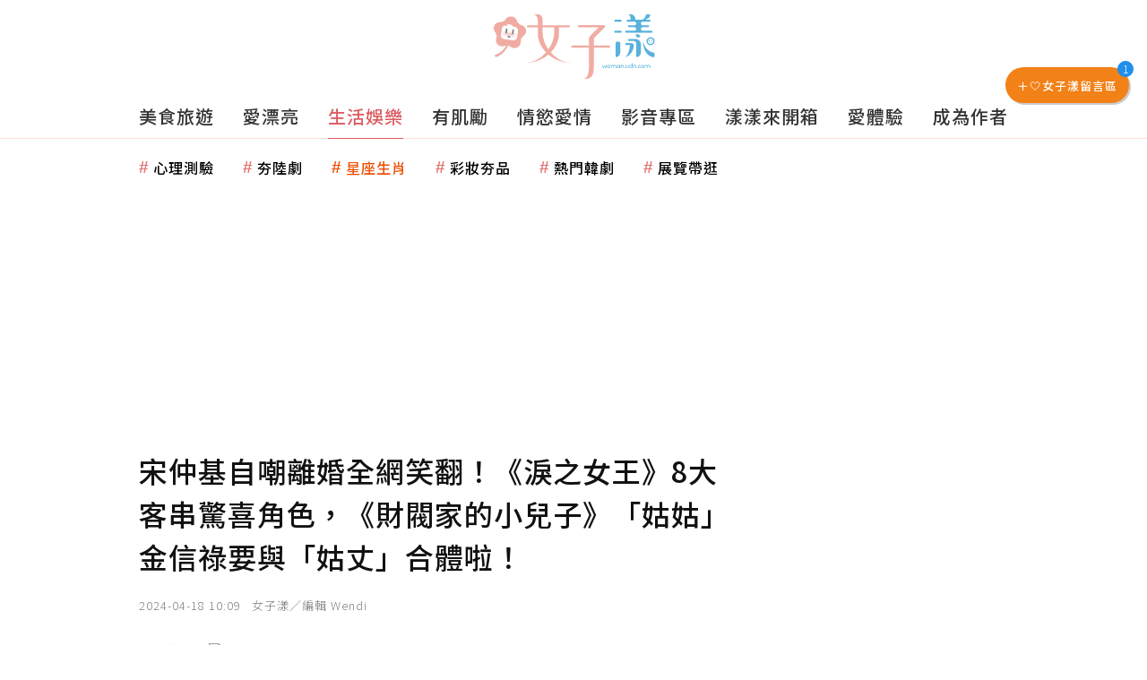

--- FILE ---
content_type: text/html; charset=utf-8
request_url: https://woman.udn.com/woman/story/123164/7901571?from=udn-referralnews_ch4087artbottom
body_size: 53549
content:
<!-- page exectime: 0.2526 --><!DOCTYPE html>
<html lang="zh-TW" class="no-js" itemscope itemtype="https://schema.org/WebSite">
	<head>
	<link rel="amphtml" href="https://woman.udn.com/woman/amp/story/123164/7901571"> 
<title>宋仲基自嘲離婚全網笑翻！《淚之女王》8大客串驚喜角色，《財閥家的小兒子》「姑姑」金信祿要與「姑丈」合體啦！ | 生活娛樂 | udn 女子漾</title> 
<link rel="canonical" itemprop="mainEntityOfPage" href="https://woman.udn.com/woman/story/123164/7901571"/> 
<meta http-equiv="X-UA-Compatible" content="IE=edge,chrome=1">
<meta http-equiv="Content-Type" content="text/html; charset=utf-8">
<meta http-equiv="content-language" content="zh-Hant-TW">
<meta name="viewport" content="width=device-width, initial-scale=1.0, maximum-scale=2.0, minimum-scale=1.0" />
<meta name="google" content="notranslate" />
<link href='/static/images/logo-flower.svg' rel='icon' type='image/x-icon'/>
<meta property="og:title" itemprop="name" content="宋仲基自嘲離婚全網笑翻！《淚之女王》8大客串驚喜角色，《財閥家的小兒子》「姑姑」金信祿要與「姑丈」合體啦！ | udn 女子漾"/>
<meta property="og:type" content="article"/>
<meta property="og:url" itemprop="url" content="https://woman.udn.com/woman/story/123164/7901571"/>
<meta property="og:image" itemprop="image" content="https://pgw.udn.com.tw/gw/photo.php?u=https://uc.udn.com.tw/photo/2024/04/16/0/29458132.jpg&s=Y&x=0&y=1&sw=599&sh=399&sl=W&fw=800&exp=3600"/>
<meta property="og:image:width" content="800"/>
<meta property="og:image:height" content="1000"/>
<meta property="og:site_name" content="udn 女子漾"/>
<meta property="og:description" content="現正熱播中的高人氣話題韓劇《淚之女王》讓觀眾們追得欲罷不能！男、女主角金秀賢和金智媛火花四射的甜虐互動讓觀眾們百看不膩，就連配角也都各個超有戲！一不留神就會不小心錯過話題明星們的驚喜客串，目前《淚之女王》釋出的8大特別演出配角，戲迷們都有發現嗎？快跟著女子漾小編一起來探詢寶藏演員吧！"/>
<meta property="og:locale" content="zh_TW">
<meta property="fb:admins" content="100002847892748" />
<meta property="fb:app_id" content="1098344488119423" />
<meta property="fb:pages" content="218906698538" />
<meta name="title" itemprop="headline" data-ephemeral="true" content="宋仲基自嘲離婚全網笑翻！《淚之女王》8大客串驚喜角色，《財閥家的小兒子》「姑姑」金信祿要與「姑丈」合體啦！ | udn 女子漾">
<meta property="article:author" content="https://www.facebook.com/udnGpower/" />
<meta property="article:publisher" content="https://www.facebook.com/udnGpower/" />
<meta name="lastmod" property="article:modified_time" itemprop="dateModified" content="2024-04-18T10:10:03+08:00">
<meta name="pubdate" property="article:published_time" itemprop="datePublished" content="2024-04-18T10:09:00+08:00">
<meta name="section" property="article:section" itemprop="articleSection" content="生活娛樂">
<meta name="publisher" itemprop="publisher" content="udn 女子漾">
<meta name="image" content="https://pgw.udn.com.tw/gw/photo.php?u=https://uc.udn.com.tw/photo/2024/04/16/0/29458132.jpg&s=Y&x=0&y=1&sw=599&sh=399&sl=W&fw=800&exp=3600">
<meta name="description" itemprop="description" content="現正熱播中的高人氣話題韓劇《淚之女王》讓觀眾們追得欲罷不能！男、女主角金秀賢和金智媛火花四射的甜虐互動讓觀眾們百看不膩，就連配角也都各個超有戲！一不留神就會不小心錯過話題明星們的驚喜客串，目前《淚之女王》釋出的8大特別演出配角，戲迷們都有發現嗎？快跟著女子漾小編一起來探詢寶藏演員吧！" />
<meta name="news_keywords" itemprop="keywords" content="演員,金秀賢,金智媛,宋仲基,淚之女王">
<meta name="author" itemprop="author" content="聯合新聞網" /><meta name="application-name" content="udn 女子漾" />
<meta name="URL" content="https://woman.udn.com/woman/story/123164/7901571"/>
<link rel="alternate" hreflang="zh-Hant" href="https://woman.udn.com/woman/story/123164/7901571" />
<link rel="alternate" type="application/rss+xml" href="https://woman.udn.com/woman/rssfeed/123164" />
<meta name="date" content="2024-04-18 10:09"> <meta name="date.available" content="2024-04-18 10:09">
<meta name="channel_id" content="4087" />
<meta name="cate_id" content="123164" />
<meta name="sub_id" content="123164" />
<meta name="art_id" content="7901571" />
<meta name="origion_common_url" content="https://woman.udn.com" />

<!-- Twitter Card data -->
<meta name="twitter:card" content="summary_large_image">
<meta name="twitter:site" content="@udn 女子漾">
<meta name="twitter:title" content="宋仲基自嘲離婚全網笑翻！《淚之女王》8大客串驚喜角色，《財閥家的小兒子》「姑姑」金信祿要與「姑丈」合體啦！ | udn 女子漾">
<meta name="twitter:description" content="現正熱播中的高人氣話題韓劇《淚之女王》讓觀眾們追得欲罷不能！男、女主角金秀賢和金智媛火花四射的甜虐互動讓觀眾們百看不膩，就連配角也都各個超有戲！一不留神就會不小心錯過話題明星們的驚喜客串，目前《淚之女王》釋出的8大特別演出配角，戲迷們都有發現嗎？快跟著女子漾小編一起來探詢寶藏演員吧！">
<meta name="twitter:url" content="https://woman.udn.com/woman/story/123164/7901571">
<meta name="twitter:image:src" content="https://pgw.udn.com.tw/gw/photo.php?u=https://uc.udn.com.tw/photo/2024/04/16/0/29458132.jpg&s=Y&x=0&y=1&sw=599&sh=399&sl=W&fw=800&exp=3600">
<meta name="twitter:image:alt" content="圖片來源：tvn_drama@instagram、Netflix" />
<meta name="robots" content="NOODP,INDEX,FOLLOW,NOARCHIVE,max-image-preview:large"> <script>
rId = function(){
	return 7901571;
}
</script>
<!-- #Location: /inc/meta/metaProperty -->
		<!-- android touch-icon -->
	<link rel="manifest" href="/manifest.json" crossorigin="use-credentials">
	<!-- ios touch-icon -->
	<link rel="apple-touch-icon" sizes="72x72" href="/static/images/touchicon/72x72.png" />
	<link rel="apple-touch-icon" sizes="96x96" href="/static/images/touchicon/96x96.png" />
	<link rel="apple-touch-icon" sizes="128x128" href="/static/images/touchicon/128x128.png" />
	<link rel="apple-touch-icon" sizes="144x144" href="/static/images/touchicon/144x144.png" />
	<link rel="apple-touch-icon" sizes="152x152" href="/static/images/touchicon/152x152.png" />
	<link rel="apple-touch-icon" sizes="192x192" href="/static/images/touchicon/192x192.png" />
	<link rel="apple-touch-icon" sizes="384x384" href="/static/images/touchicon/384x384.png" />
	<link rel="apple-touch-icon" sizes="512x512" href="/static/images/touchicon/512x512.png" />
		<link href="//s.udn.com.tw/static/font-icons/css/fontello.css" rel="stylesheet" type="text/css" />	
		<!-- css_header -->
			<link href="//s.udn.com.tw/static/font-icons/css/fontello.css?202601211604" rel="stylesheet" type="text/css" />
			<link href="//fonts.googleapis.com/css2?family=Noto+Sans+TC:wght@100;300;400;500;700;900&display=swap" media="print" onload="this.media='all'" rel="stylesheet" type="text/css" />
			<link href="//s.udn.com.tw/static/css/colorbox.css?202601211604" rel="stylesheet" type="text/css" />
			<link href="/static/css/vendor.css?202601211604" rel="stylesheet" type="text/css" />
			<link href="/static/css/story_scroll.css?202601211604" rel="stylesheet" type="text/css" />
			<link href="//udn.com/upf/static/common/furtherReading.css?202601211604" rel="stylesheet" type="text/css" />
			<link href="//p.udn.com.tw/upf/static/embedded/vue-vote.css?202601211604" rel="stylesheet" type="text/css" />
		<!-- /css_header -->
	
	<!-- css_screen -->
		<!-- /css_screen -->
	
	<!-- js_header -->
		<!-- /js_header -->
	
	<!-- js_screen -->
		<!-- /js_screen -->
	
	<!-- css_preload -->
		<!-- /css_preload -->

	<!-- js_preload -->
		<!-- /js_preload -->
	
	<script>
		//<![CDATA[
		if (top.location != location && document.referrer.search("google.com") < 0 && document.referrer.search(/\.udn\.com/) < 0) {
		top.location.href = location.href;
		}
		//]]>
	</script>
	<!-- #Location: default/inc/meta/cssjs_header -->
<script type="application/ld+json">
{
	"@context": "https://schema.org",
	"@type": "NewsArticle",
	"url": "https://woman.udn.com/woman/story/123164/7901571",
	"mainEntityOfPage": "https://woman.udn.com/woman/story/123164/7901571",
	"headline": "宋仲基自嘲離婚全網笑翻！《淚之女王》8大客串驚喜角色，《財閥家的小兒子》「姑姑」金信祿要與「姑丈」合體啦！",
	"articleSection": "生活娛樂",
	"datePublished": "2024-04-18T10:09:00+08:00",
	"dateModified": "2024-04-18T10:10:03+08:00",
	"description": "現正熱播中的高人氣話題韓劇《淚之女王》讓觀眾們追得欲罷不能！男、女主角金秀賢和金智媛火花四射的甜虐互動讓觀眾們百看不膩，就連配角也都各個超有戲！一不留神就會不小心錯過話題明星們的驚喜客串，目前《淚之女王》釋出的8大特別演出配角，戲迷們都有發現嗎？快跟著女子漾小編一起來探詢寶藏演員吧！",
	"keywords": "演員,金秀賢,金智媛,宋仲基,淚之女王",	
	"image": {
		"@type": "ImageObject",
		"contentUrl": "https://uc.udn.com.tw/photo/2024/04/16/0/29458132.jpg",
		"url": "https://pgw.udn.com.tw/gw/photo.php?u=https://uc.udn.com.tw/photo/2024/04/16/0/29458132.jpg&s=Y&x=0&y=1&sw=599&sh=399&sl=W&fw=800&exp=3600",
		"name": "圖片來源：tvn_drama@instagram、Netflix",
		"height": "1000",
		"width": "800"
	},
	"author": {
		"@type": "Person",
		"name": "女子漾／編輯 Wendi"
	},
	"publisher": {
		"@id": "https://woman.udn.com#organization"
	}
}
</script>
<!-- #Location: /inc/meta/structured_schemaorg_story -->
<script type="application/ld+json">
[{
	"@context": "https://schema.org",
	"@type": "WebSite",
	"@id": "https://woman.udn.com#website",
	"name": "udn 女子漾",
	"alternateName": ["udn 女子漾 | 聯合新聞網","udn udn 女子漾"],
	"url": "https://woman.udn.com",
	"keywords": ["udn udn 女子漾","udn 女子漾","udn 女子漾 | 聯合新聞網"],
	"inLanguage": "zh-TW",
	"potentialAction": {
		"@type": "SearchAction", 
		"target": "https://woman.udn.com/woman/search/{search_term_string}",
		"query-input": "required name=search_term_string"
	}
 },
 {
	"@context" : "https://schema.org",
	"@type" : "Organization",
	"@id": "https://woman.udn.com#organization",
	"name": "udn 女子漾",
	"url": "https://woman.udn.com",
	"logo": "https://pgw.udn.com.tw/gw/photo.php?u=https://woman.udn.com/static/images/og_image.jpg&exp=3600",
	"sameAs" : "https://www.facebook.com/udnGpower/",
	"address": {
		"@type": "PostalAddress",
        "addressLocality": "Taipei",
        "addressCountry": "TW"
	}
 }]
</script>
<!-- Schema.org implementation - BreadcrumbList schema -->             
<script type="application/ld+json">
 {
	"@context": "https://schema.org",
	"@type": "BreadcrumbList",
	"@id": "https://woman.udn.com/woman/story/123164/7901571#breadcrumblist",
	"name": "udn 女子漾 導覽",
	"itemListElement": [
												{	
			"@type": "ListItem",       
			"position": 1,       
			"item": {
				"@id": "https://woman.udn.com/woman/index",				
				"name": "udn 女子漾"                 
			}
		}
						, 		{	
			"@type": "ListItem",       
			"position": 2,       
			"item": {
				"@id": "https://woman.udn.com/woman/cate/123164",				
				"name": "生活娛樂"                 
			}
		}
						
	]
 }
</script>
<!-- #Location: default/inc/meta/structured_schemaorg_nav -->
<!-- #Location: /inc/meta/structured -->
<script>
/*
  (function(i,s,o,g,r,a,m){i['GoogleAnalyticsObject']=r;i[r]=i[r]||function(){
  (i[r].q=i[r].q||[]).push(arguments)},i[r].l=1*new Date();a=s.createElement(o),
  m=s.getElementsByTagName(o)[0];a.async=1;a.src=g;m.parentNode.insertBefore(a,m)
  })(window,document,'script','//www.google-analytics.com/analytics.js','ga');
*/
  var udnland = getCookie("udnland");
  var user_id = (udnland == 'undefined' || udnland == '') ? undefined : udnland;
  if (typeof user_id !== 'undefined') {
      var udnDate = new Date();
      var udngold = getCookie("udngold");
      var udnland = getCookie("udnland");
      udnDate.setTime(udnDate.getTime() + (365 * 24 * 60 * 60 * 1000));
      setCookie('udngold', udngold, udnDate);
      setCookie('udnland', udnland, udnDate);
  }

  function setCookie(name, value, expires)
  {
      var expires = "expires=" + expires;
      document.cookie = name + "=" + value + "; expires=" + expires + '; domain=.udn.com; path=/';
  }
  function getCookie(name) {
      var value = "; " + document.cookie;
      var parts = value.split("; " + name + "=");
      if (parts.length >= 2) return parts.pop().split(";").shift();
  }
/*
	function GetCkValue( name ) {
		var dc=document.cookie;
		var prefix=name+"=";
		var begin=dc.indexOf("; "+prefix);
		if(begin==-1) begin=dc.indexOf(prefix);
		else begin+=2;
		if(begin==-1) return "";
		var end=document.cookie.indexOf(";",begin);
		if(end==-1) end=dc.length;
		return dc.substring(begin+prefix.length,end);
	}
	
	function getLocation(){
		if (navigator.geolocation){
			navigator.geolocation.getCurrentPosition(getCurrentPosition, errorCallback ,positionOptions);
		}else{
			//alert("此瀏覽器不支援 Geolocation");
			return;
		}
	}
	var ua = navigator.userAgent || navigator.vendor || window.opera;
	if ( (ua.indexOf("FBAN") > -1) || (ua.indexOf("FBAV") > -1) ) {}
	else if ( ua.indexOf("Twitter") > -1 ) {}
	else if ( ua.indexOf("Line") > -1 ) {}
	else if ( ua.indexOf("Safari") > -1 && ua.indexOf("Chrome") == -1) {}
	else getLocation();

	var latitude = '';
	var longitude = '';
	var latCookieName = 'latitude';
	var lonCookieName = 'longitude';
	var latValue = GetCkValue(latCookieName);
	var lonValue = GetCkValue(lonCookieName);
	
	if(latValue != null && latValue.length > 0){
		latitude = latValue;
	}
	if(lonValue != null && lonValue.length > 0){
		longitude = lonValue;
	}
	
	function getCurrentPosition(position){
		latitude = position.coords.latitude;
		longitude = position.coords.longitude;
		
		setCookie(latCookieName, latitude, 1/24/2);
		setCookie(lonCookieName, longitude, 1/24/2);
		//$.cookie(latCookieName, latitude, { path: '/', expires: 1/24/2});
		//$.cookie(lonCookieName, longitude, { path: '/', expires: 1/24/2});
	}
	
	//選用項目 v.20171115
	var positionOptions = {
		enableHighAccuracy: false,//高準確度
		timeout: 15000, //瀏覽器判斷位置時可用的時間長短。
		maximumAge: 0 //瀏覽器必需重新計算位置的最大時限
	};
	
	//錯誤處理器
	function errorCallback( error ) {
		console.warn('ERROR(' + error.code + '): ' + error.message); // 不處理
	}
	
	//用經緯度取得地址，並進行客製化功能處理
	function getCurrentAddrData(lat, lon, afterToDo) {
		if(!lat || !lon) {
			let addr = {
					'city': '新北市',
					'town': '汐止區',
					'village': '樟樹里',
					'source': 'default'
				};
			return (afterToDo instanceof Function)? afterToDo(addr):addr;
		}
		
		fetch("https://api.nlsc.gov.tw/other/TownVillagePointQuery/"+lon+"/"+lat)
			.then(res => {
				if(!res.ok) throw new Error(addr);

				res
					.text()
    				.then(( str ) => {
    					let doc = new DOMParser().parseFromString(str, 'application/xml');
						addr = {
							'city': doc.getElementsByTagName('ctyName')[0].textContent,
							'town': doc.getElementsByTagName('townName')[0].textContent,
							'village': doc.getElementsByTagName('villageName')[0].textContent,
							'source': 'gov'
						};
						if(afterToDo instanceof Function) afterToDo(addr);
					})
			}).catch(addr => {
				if(afterToDo instanceof Function) afterToDo(addr);
			});
	}
	
	console.warn('remove etu');
	*/
</script>


<script>
var _comscore = _comscore || [];
_comscore.push({ c1: "2", c2: "7390954" });
(function() {
var s = document.createElement("script"), el = document.getElementsByTagName("script")[0]; s.async = true;
s.src = (document.location.protocol == "https:" ? "https://sb" : "http://b") + ".scorecardresearch.com/beacon.js";
el.parentNode.insertBefore(s, el);
})();
</script>
<noscript>
<img src="http://b.scorecardresearch.com/p?c1=2&c2=7390954&cv=2.0&cj=1" />
</noscript>
<!-- #Location: default/inc/meta/trace_comscore -->


	
<script>
// function getCookie(name) {
//     var value = "; " + document.cookie;
//     var parts = value.split("; " + name + "=");
//     if (parts.length >= 2) return parts.pop().split(";").shift();
// }
var etu_id = getCookie("__eruid");
var _ga = getCookie('_ga');
var _gaA = _ga.split(".");
var google_id = '';
for (i=2;i<_gaA.length;i++) google_id = google_id+_gaA[i]+'.';
google_id = google_id.substring(0,google_id.length-1);
</script>
<script>
var cat = "[]";
cat = ['woman','cms','123164,生活娛樂','123164,生活娛樂','123164,生活娛樂'];
var auth_type = "未登入";
if(typeof user_id !== 'undefined'){
    auth_type = "已登入_會員";
}
dataLayer = [{
 'etu_id': etu_id,
 'user_id': user_id,
 'google_id': google_id,
 'cat': cat,
 'content_tag': "演員,金秀賢,金智媛,宋仲基,淚之女王",
 'auth_type': auth_type,
 'publication_date': '2024-04-18 10:09',
 'content_level':'開放閱讀',
 'ffid': JSON.parse(localStorage.getItem('UDN_FID'))?.FFID,
 'dfid': JSON.parse(localStorage.getItem('UDN_FID'))?.DFID,
}];
console.log('dataLayer', dataLayer);
</script>
<!-- Data Layer -->
<script>(function(w,d,s,l,i){w[l]=w[l]||[];w[l].push({'gtm.start':
new Date().getTime(),event:'gtm.js'});var f=d.getElementsByTagName(s)[0],
j=d.createElement(s),dl=l!='dataLayer'?'&l='+l:'';j.async=true;j.src=
'https://www.googletagmanager.com/gtm.js?id='+i+dl;f.parentNode.insertBefore(j,f);
})(window,document,'script','dataLayer','GTM-NTQT5CJ');</script>
<!-- #Location: default/inc/meta/trace_GTM -->
  
<!-- #Location: default/inc/meta/trace -->
	
	        <!-- ad:25575, pos:NO_MORE_TOP/0, platform:text/desktop, go:default/adv/ad-NO_MORE_TOP (package) --><script async defer src="https://p.udn.com.tw/upf/static/common/udn-fingerprint.umd.js?12"></script><!-- ad:25352, pos:NO_MORE_TOP/0, platform:text/desktop, go:default/adv/ad-NO_MORE_TOP (package) --><script>
console.log('intowow code snippet started');

function ybGPTHook(u,_,i,o,a,e,n){try{if(window.__iwcshook__&&window.__iwcshook__(),_&&0!==_.length&&(i&&o&&a&&e&&n&&(u.googletag=u.googletag||{},u.googletag.cmd=u.googletag.cmd||[],u.googletag.cmd.push)&&!u.googletag.__yb_init)){u.googletag.__yb_init=1;var s,t=function(){s=Date.now()},g=window.document.hasFocus();g&&t();try{window.addEventListener("focus",function(){try{g=!0,t()}catch(e){}}),window.addEventListener("focusin",function(){try{g=!0,t()}catch(e){}}),window.addEventListener("blur",function(){try{g=window.document.hasFocus()}catch(e){}}),window.addEventListener("focusout",function(){try{g=window.document.hasFocus()}catch(e){}});var r,c="mousedown scroll touchstart touchend".split(" ");for(r in c)window.addEventListener(c[r],t)}catch(e){}var f=function(e){return parseInt(100*e+1e-4)},F=function(){var e,n=[],t={};for(e in n)try{var r,i=n[e].split("~"),o=f(parseFloat(i[0])),a=f(parseFloat(i[1])),s=i[2].split("#"),u=0;for(r in s)try{var _,g=parseInt(u*o+a),c=[],l=s[r],d=(-1!==l.indexOf(",")?c=l.split(","):c.push(l),g/100);for(_ in c)t[c[_]]=d;u++}catch(e){}}catch(e){}return t}(),l=function(e,n){try{for(var t in e)if("string"==typeof e[t]){var r,i=e[t].split(",");for(r in n)for(var o in i)if(i[o]===n[r])return!0}}catch(e){}return!1},d=function(e){var n="u";try{var t,r=e.getTargeting(i);l(r,o)?n="b":l(r,a)?n="o":(t=googletag.pubads().getTargeting(i),l(t,o)?n="b":l(t,a)&&(n="o"))}catch(e){}return n},R=function(e){var n=[{inclusive_min:0,exclusive_max:10,delta:.01},{inclusive_min:10,exclusive_max:20,delta:.05},{inclusive_min:20,exclusive_max:100,delta:.5},{inclusive_min:100,exclusive_max:101,delta:1}];if(e<0)return e;var t,r=f(e);for(t in n){var i=n[t],o=f(i.inclusive_min),a=f(i.exclusive_max),i=f(i.delta);if(o<=r&&r<a)return parseInt(r/i)*i}return f(n[n.length-1].inclusive_min)},j=function(e){return parseFloat(e)},h=function(e){try{var n,t,r,i,o,a,s,u,_,g,c;e.getTargeting&&e.__setTargeting&&(n=[],t=_=null,"o"!==(r=d(e))&&"b"!==r||(_="nobidder",t=u=-1,i=e.getTargeting("amznbid")[0],void 0===(o=F[i])&&(o=-1),a=j(e.getTargeting("hb_pb")[0]||-1),s=e.getTargeting("hb_bidder")[0]||"hb_pb_unknown",-1===o&&-1===a||(a<=o?(u=o,_="amznbid",void 0!==(g=e.getTargeting("amznsz")[0])&&(t="a"+g)):(u=a,_=s,void 0!==(c=e.getTargeting("hb_size")[0])&&(t="p"+c))),n=[u=R(u).toString()],"o"===r&&n.push("o_"+u)),e.__setTargeting("in2w_upa_price",n),e.__setTargeting("in2w_upa_bidder",_),e.__setTargeting("in2w_upa_size",t))}catch(e){}};try{var v=new Date,q=new Date(v.toLocaleString("en-US",{timeZone:"UTC"})),p=(new Date(v.toLocaleString("en-US",{timeZone:n})).getTime()-q.getTime())/36e5}catch(e){p=8}var y,H=e,w=["0","1","2","3","4","5","6","7","8","9","a","b","c","d","e","f","g","h","i","j","k","l","m","n","o","p","q","r","s","t","u","v","w","x","y","z"],m={"1_0010":"01","1_0011":"02","1_0020":"03","1_0021":"04","1_0110":"05","1_0111":"06","1_0120":"07","1_0121":"08","1_0310":"09","1_0311":"0a","1_0320":"0b","1_0321":"0c","1_0610":"0d","1_0611":"0e","1_0620":"0f","1_0621":"0g","1_0810":"0h","1_0811":"0i","1_0820":"0j","1_0821":"0k","2_0000":"19","2_0001":"1a","2_0002":"1b","2_000z":"1c","2_0030":"1d","2_0031":"1e","2_0032":"1f","2_003z":"1g","2_0100":"1h","2_0101":"1i","2_0102":"1j","2_010z":"1k","2_0130":"1l","2_0131":"1m","2_0132":"1n","2_013z":"1o","2_0300":"1p","2_0301":"1q","2_0302":"1r","2_030z":"1s","2_0330":"1t","2_0331":"1u","2_0332":"1v","2_033z":"1w","2_0600":"1x","2_0601":"1y","2_0602":"1z","2_060z":"20","2_0630":"21","2_0631":"22","2_0632":"23","2_063z":"24","2_0800":"25","2_0801":"26","2_0802":"27","2_080z":"28","2_0830":"29","2_0831":"2a","2_0832":"2b","2_083z":"2c","1_0z10":"3l","1_0z11":"3m","1_0z20":"3n","1_0z21":"3o","2_0z00":"3x","2_0z01":"3y","2_0z02":"3z","2_0z0z":"40","2_0z30":"41","2_0z31":"42","2_0z32":"43","2_0z3z":"44"},U={gpt:0,amp:1,video:2,mobile:3,gpt_lite:4,adx_tag:5},k={out_of_page:0,anchor:1,app_open:2,banner:3,instream_audio:4,instream_video:5,interstitial:6,native_advance:7,rewarded:8,others:35},b={desktop:0,smartphone:1,tablet:2,connecttv:3,others:35},T={ios:0,android:1,macos:2,windows:3,others:35},z={chrome:0,safari:1,edge:2,others:35},P={},x={},S={childDirectedTreatment:1,underAgeOfConsent:8,nonPersonalizedAds:64,limitedAds:256,restrictDataProcessing:1024},V=2751,O={},B=function(){var e=Z(),n=N();return{os:J(e),dc:K(e),browser:$(e,n)}},G=function(){var e=window.location;return(e=e&&e.hostname)||""},W=function(){var e=window.navigator;return(e=e&&e.language)||""},Z=function(){var e=window.navigator;return(e=e&&e.userAgent)||""},N=function(){var e=window.navigator;return(e=e&&e.userAgentData)||null},J=function(e){return E(e,"Win")?"windows":E(e,"like Mac")?"ios":E(e,"Mac")?"macos":E(e,"Android")?"android":"others"},K=function(e){return X(e)?"tablet":Q(e)?"smartphone":Y(e)?"connecttv":"desktop"},Q=function(e){return E(e,"iPod")||E(e,"iPhone")||E(e,"Android")||E(e,"IEMobile")},X=function(e){return E(e,"iPad")||E(e,"Tablet")||E(e,"Android")&&!E(e,"Mobile")||E(e,"Silk")},Y=function(e){return E(e,"Roku")||E(e,"SMART-TV")||E(e,"SmartTV")||E(e,"NetCast")||E(e,"crkey")},$=function(e,n){n=ee(n);return n||(E(e,"OPR/")||E(e,"Opera")?"others":E(e,"Edg")?"edge":E(e,"Firefox")?"others":E(e,"Chrome")?"chrome":E(e,"Safari")||E(e,"iPad")||E(e,"iPhone")||E(e,"iphone")?"safari":"others")},ee=function(e){if(e&&e.brands){if(A(e.brands,"Opera"))return"opera";if(A(e.brands,"Microsoft Edge"))return"edge";if(A(e.brands,"Chrome"))return"chrome"}return null},E=function(e,n){return-1!==e.indexOf(n)},A=function(e,n){return e.some(function(e){return e.brand===n})},ne=function(e,n){if(e)return["0"];for(var t=Math.floor(1e3*Math.random()+1),r=[],i=0,o=0;o<n.length;++o){for(var a=1,s=n[o],u=0,_=0;_<s.length;_++)if(t<=(u+=s[_])){a=_+1;break}1<a&&0<i&&(a=a+i-1),i+=n[o].length;var g=w[a];for(_=0;_<r.length;++_)if(r[_]===g){_=-1;break}-1!==_&&r.push(g)}return r},D=null,M=null,te=function(e,n){return e?["0"]:((null===D||null===M||36e5<Date.now()-M)&&(D=ne(!1,n),M=Date.now()),D)},re=function(e){var e=(new Date).getTime()+36e5*e,n=parseInt(e/36e5,10)%24;return[[1,0],[3,24],[6,32]].map(function(e){return w[Math.floor(n/e[0])+e[1]]})},ie=function(){var e,n,t;return y||(t=B(),e=void 0!==z[t.browser]?z[t.browser]:z.others,n=void 0!==T[t.os]?T[t.os]:T.others,t=void 0!==b[t.dc]?b[t.dc]:b.others,y={dc:w[t],os:w[n],browser:w[e]}),y},oe=function(e,n){if(void 0===(e=U[e]))throw new Error;n=void 0!==k[n="top_anchor"!==n&&"bottom_anchor"!==n?n:"anchor"]?k[n]:k.others;return{rt:w[e],ivf:w[n]}},ae=function(e){var n;return P[e]||(n=W(),P[e]=de(n,e)),P[e]},se=function(e){var n;return x[e]||(n=G(),x[e]=le(n,e)),x[e]},ue=function(e,n,t,r,i,o,a,s){var u=[],_=("0"===t||"3"===t?(i=m["2_"+e+n+t+i])&&u.push(i):(i=m["1_"+e+n+t+r])&&u.push(i),[]),g=[];for(l in u){var c=u[l];_.push("-"+c);for(var l=0;l<o.length;++l){var d=c+o[l];for(h in _.push(d),s){var f=s[h];g.push(d+f)}}for(l=0;l<a.length;++l){var h,d="_"+c+a[l];for(h in _.push(d),s){f=s[h];g.push(d+f)}}}return{short:_,full:g}},_e=function(e){try{if(!e.length)return"0";for(var n=305419896,t=0;t<e.length;++t)n^=(n<<5)+(n>>2)+e.charCodeAt(t)&4294967295;return(n<0?4294967296+n:n)+""}catch(e){return"-1"}},ge=function(e){var n,t,r,i=e,o=[],a=1e5,s=1,u=1e5,_=1;for(n in i="fluid"===e||"number"==typeof i[0]&&"number"==typeof i[1]?[e]:i)"fluid"===i[n]?o.push(i[n]):((t=i[n][0])<a&&(a=t),s<t&&(s=t),(r=i[n][1])<u&&(u=r),_<r&&(_=r),o.push(t+"x"+r));o.sort(function(e,n){return e<n?-1:1});e=o.length;return o.push(a),o.push(s),o.push(u),o.push(_),o.push(e),_e(o.join(","))},C=function(e,n){try{var t=n?(e+"").toLowerCase():e+"";return t.length+"_"+_e(t)}catch(e){return"-1"}},ce=function(e){var n;try{n=""===e||null==e?"-2":C(e,!0)}catch(e){n="-1"}return n},le=function(e,n){var t,r,i=[];try{""===e||null==e?i=["-2"]:(t=e.split(".")).length<2?i=["-3"]:(r=t[t.length-2]+"."+t[t.length-1],i.push(C(r,!0)))}catch(e){i=["-1"]}if(!n)for(var o=i.length,a=0;a<o;++a)i.push("o_"+i[a]);return i},de=function(e,n){var t,r,i,o,a,s=[];try{""===e||null==e?s=["-2"]:(r=(t=e.split("-"))[0],i=C(r,!0),s.push(i),1<t.length&&(o=t[0]+"-"+t[1],a=C(o,!0),s.push(a)))}catch(e){s=["-1"]}if(!n)for(var u=s.length,_=0;_<u;++_)s.push("o_"+s[_]);return s},fe=function(e,n){var t=["u"];try{if(""===e||null==e)throw t=["u1"],new Error("u1");var r=window.document.getElementById(e);if(null==r)throw t=["u2"],new Error("u2");var i,o,a=r.getBoundingClientRect().y,s=window.innerHeight;if(s<=0)throw t=["u3"],new Error("u3");t=a<0?["a","a"+(i=(i=parseInt(a/s,10)-1)<-2?-2:i)]:a<s?["i","i"+(parseInt(a/(s/3),10)+1)]:["b","b"+(o=9<(o=parseInt((a-s)/s,10)+1)?9:o),"bg"+Math.ceil(o/3)]}catch(e){}if(!n)for(var u=t.length,_=0;_<u;++_)t.push("o_"+t[_]);return t},L=function(e){var n=[];try{var t,r=0;for(t in S)0!=(S[t]&V)&&n.push(S[t].toString(36)),r+=S[t];n.push(r.toString(36))}catch(e){n=["-1"]}if(!e)for(var i=n.length,o=0;o<i;++o)n.push("o_"+n[o]);return n},he=function(e){try{return O[e]||(O[e]=L(e)),O[e]}catch(e){return["-1"]}},ve=function(e,n){for(var t="",r=0;r<n;r++)t+=e;return t},pe=function(e,n){e+="",n-=e.length;return n<=0?e:ve("0",n)+e},ye=function(){try{var e=1+parseInt(20*Math.random(),10);return pe(e,2)}catch(e){return"-1"}},we=function(e,n){var t=[];try{var r=(new Date).getTime()+36e5*e,i=parseInt(r/36e5,10)%24,o=Math.floor(i);t.push(pe(o,2))}catch(e){t=["-1"]}if(!n)for(var a=t.length,s=0;s<a;++s)t.push("o_"+t[s]);return t},me=function(e){var n=[];try{var t,r=g?"1":"0",i=(t=null==s?"0":(Date.now()-s)/1e3<=3?"1":"2","visible"===window.document.visibilityState?"1":"0");n.push(r+t+i)}catch(e){n=["-1"]}if(!e)for(var o=n.length,a=0;a<o;++a)n.push("o_"+n[a]);return n},ke=function(e,n,t,r,i,o,a,s){try{if("u"===t)return[{key:"in2w_key16",values:[]},{key:"in2w_key20",values:[]},{key:"in2w_key21",values:null},{key:"in2w_key23",values:null},{key:"in2w_key24",values:[]},{key:"in2w_key26",values:[]},{key:"in2w_key27",values:[]},{key:"in2w_key28",values:[]},{key:"in2w_key30",values:null},{key:"in2w_key31",values:[]},{key:"in2w_key33",values:[]},{key:"in2w_upa_bidder",values:null},{key:"in2w_upa_price",values:[]},{key:"in2w_upa_size",values:null}];var u,_=oe(r,i),g=ie(),c=_.rt,l=_.ivf,d=g.dc,f=g.os,h=g.browser,v="b"===t,p=ne(v,n),y=te(v,n),w=re(e),m=ue(c,l,d,f,h,p,y,w),k=(v&&(m.short=[]),[]),b=(o&&o.length&&k.push(ge(o)),[{key:"in2w_key16",values:m.short},{key:"in2w_key20",values:m.full},{key:"in2w_key21",values:k}]),T=["in2w_key23","in2w_key24","in2w_key26","in2w_key27","in2w_key28","in2w_key30","in2w_key31","in2w_key33"];for(u in T)try{switch(T[u]){case"in2w_key23":b.push({key:T[u],values:ce(a)});break;case"in2w_key24":b.push({key:T[u],values:se(v)});break;case"in2w_key26":b.push({key:T[u],values:ae(v)});break;case"in2w_key27":b.push({key:T[u],values:fe(s,v)});break;case"in2w_key28":b.push({key:T[u],values:he(v)});break;case"in2w_key30":b.push({key:T[u],values:ye()});break;case"in2w_key31":b.push({key:T[u],values:we(e,v)});break;case"in2w_key33":b.push({key:T[u],values:me(v)})}}catch(e){}return b}catch(e){return[{key:"in2w_key20",values:["4p10","4p1o","4p1w"]}]}},I=function(e){try{if(e.__should_skip_labeling)e.__should_skip_labeling=!1;else{var n,t=d(e),r="banner";if(e.__is_oop)r=googletag.enums.OutOfPageFormat[e.__oop_format]?googletag.enums.OutOfPageFormat[e.__oop_format].toLowerCase():"out_of_page";else try{if(e.__sz_mapping){var i=Math.round(window.innerWidth),o=Math.round(window.innerHeight);for(s in e.__sz_mapping){var a=e.__sz_mapping[s][0];if(a[0]<=i&&a[1]<=o){n=e.__sz_mapping[s][1];break}}}else e.__def_sizes&&(n=e.__def_sizes)}catch(e){}var s,u=ke(p,H,t,"gpt",r,n,e.getAdUnitPath(),e.getSlotElementId());for(s in u)e.__setTargeting(u[s].key,u[s].values)}}catch(e){}},be=function(){var n=["slotRequested","slotResponseReceived","slotRenderEnded","slotOnload","impressionViewable","slotVisibilityChanged"],i=n.slice(1),g=u.googletag.pubads(),r=(g.__product_version=3,g.__build_id="86c84bb8-b694-4f99-ae72-b60a06da40b2",g.__hook_version=8,u.googletag.__display=u.googletag.display,u.googletag.display=function(e){var n=[];for(t in arguments)n.push(arguments[t]);try{var t,r=this.pubads().getSlots();for(t in r){var i=r[t];h(i)}}catch(e){}return u.googletag.__display.apply(g,n)}.bind(u.googletag),g.__refresh=g.refresh,g.refresh=function(e){var n=[];for(t in arguments)n.push(arguments[t]);try{for(var t in e=e||this.getSlots()){var r,i=e[t],o=(h(i),r=a=_=u=s=void 0,i);try{var a,s=null,u=null,_=d(o);"o"!==_&&"b"!==_||(0<(a=o.__refreshCount||0)&&(u="1"),s=_+((r=a)<11?r:r<26?"10-":r<51?"25-":r<101?"50-":"100-")),o.setTargeting("in2w_key15",s),o.__setTargeting("in2w_key22",u)}catch(e){}}}catch(e){}g.__refresh.apply(g,n)}.bind(g),g.__setPrivacySettings=g.setPrivacySettings,g.setPrivacySettings=function(e){var n,t=[];for(n in arguments)t.push(arguments[n]);try{void 0!==e.childDirectedTreatment&&(null===e.childDirectedTreatment?S.childDirectedTreatment=1:e.childDirectedTreatment?S.childDirectedTreatment=4:S.childDirectedTreatment=2),void 0!==e.underAgeOfConsent&&(null===e.underAgeOfConsent?S.underAgeOfConsent=8:e.underAgeOfConsent?S.underAgeOfConsent=32:S.underAgeOfConsent=16),void 0!==e.nonPersonalizedAds&&(e.nonPersonalizedAds?S.nonPersonalizedAds=128:S.nonPersonalizedAds=64),void 0!==e.limitedAds&&(e.limitedAds?S.limitedAds=512:S.limitedAds=256),void 0!==e.restrictDataProcessing&&(e.restrictDataProcessing?S.restrictDataProcessing=2048:S.restrictDataProcessing=1024);O[!0]=L(!0),O[!1]=L(!1)}catch(e){}return g.__setPrivacySettings.apply(g,t)}.bind(g),g.__setTargeting=g.setTargeting,g.__clearTargeting=g.clearTargeting,u.googletag.__defineOutOfPageSlot=u.googletag.defineOutOfPageSlot,u.googletag.__defineSlot=u.googletag.defineSlot,g.setTargeting=function(){var e=[];for(t in arguments)e.push(arguments[t]);var n=g.__setTargeting.apply(g,e);try{var t,r=this.getSlots();for(t in r){var i=r[t];I(i)}}catch(e){}return n}.bind(g),g.clearTargeting=function(){var e=[];for(t in arguments)e.push(arguments[t]);var n=g.__clearTargeting.apply(g,e);try{var t,r=this.getSlots();for(t in r){var i=r[t];I(i)}}catch(e){}return n}.bind(g),function(r){r.__setTargeting=r.setTargeting,r.setTargeting=function(){var e,n=[];for(e in arguments)n.push(arguments[e]);var t=r.__setTargeting.apply(r,n);return I(r),t}.bind(r)}),o=function(r){r.__clearTargeting=r.clearTargeting,r.clearTargeting=function(){var e,n=[];for(e in arguments)n.push(arguments[e]);var t=r.__clearTargeting.apply(r,n);return I(r),t}.bind(r)},a=function(t){t.__updateTargetingFromMap=t.updateTargetingFromMap,t.updateTargetingFromMap=function(){try{var e,n=[];for(e in arguments)n.push(arguments[e]);t.__updateTargetingFromMap.apply(t,n),h(t)}catch(e){}return t}.bind(t)};u.googletag.defineOutOfPageSlot=function(){var e,n=[];for(e in arguments)n.push(arguments[e]);var t=u.googletag.__defineOutOfPageSlot.apply(u.googletag,n);return t&&(t.__is_oop=!0,t.__oop_format=n[1],r(t),o(t),a(t),I(t)),t}.bind(u.googletag),u.googletag.defineSlot=function(){var e,n=[];for(e in arguments)n.push(arguments[e]);var i=u.googletag.__defineSlot.apply(u.googletag,n);return i&&(i.__is_oop=!1,i.__def_sizes=arguments[1],r(i),o(i),a(i),i.__defineSizeMapping=i.defineSizeMapping,i.defineSizeMapping=function(e){var n,t=[];for(n in arguments)t.push(arguments[n]);var r=i.__defineSizeMapping.apply(i,t);return i.__sz_mapping=e,I(i),r}.bind(i),I(i)),i}.bind(u.googletag);try{var e,t=g.getSlots();for(e in t)try{var s=t[e];void 0!==s.__setTargeting||s.getOutOfPage()||(s.__is_oop=!1,r(s),o(s),I(s))}catch(e){}}catch(e){}g.__reportEvents=function(e,n){if(g.__eventProxy&&g.__eventProxy[e])for(var t in g.__eventProxy[e])try{g.__eventProxy[e][t](n)}catch(e){}},g.__addEventListener=g.addEventListener,g.addEventListener=function(r,e){if(-1!==n.indexOf(r))try{return this.__eventProxy=this.__eventProxy||{},this.__eventProxy[r]?(-1===this.__eventProxy[r].indexOf(e)&&this.__eventProxy[r].push(e),g):(this.__eventProxy[r]=[e],g.__addEventListener(r,function(e){var n=e.slot;if(n.__skipEvent&&n.__skipEvent[r]&&(new Date).getTime()-n.__skipEvent[r]<3e3)delete n.__skipEvent[r];else if(-1===i.indexOf(r)||!function(e){e=e.__getResponseInformation?e.__getResponseInformation():e.getResponseInformation();return e&&e.advertiserId&&-1!==_.indexOf(e.advertiserId)}(n))for(var t in g.__eventProxy[r])try{g.__eventProxy[r][t](e)}catch(e){}}))}catch(e){}return g.__addEventListener(r,e)}.bind(g),g.__removeEventListener=g.removeEventListener,g.removeEventListener=function(e,n){try{var t=this.__eventProxy;if(t&&t[e])return-1!==t[e].indexOf(n)&&(t[e].splice(t[e].indexOf(n),1),!0)}catch(e){}return g.__removeEventListener(e,n)}.bind(g),g.addEventListener("slotRequested",function(e){e=e.slot;delete e.__responseInfo,e.__refreshCount=e.__refreshCount||0,++e.__refreshCount})};u.googletag.cmd.unshift?(u.googletag.cmd.unshift(be),u.googletag.cmd.unshift=function(e){u.googletag.cmd.splice(1,0,e)}):u.googletag.cmd.push(be)}}catch(e){}}

ybGPTHook(window,[4688197330,4855107507],"intowow_optimized",["false"],["true"],[[900,10,10,10,10,10,10,10,10,10,10],[900,20,20,20,20,20]],"Asia/Taipei");

// Sample benchmark / optimization true traffic randomization method
window.googletag = window.googletag || { cmd: [] };
window.googletag.cmd.push(function() {
  var opt_ratio = 0.9;
  var billing_key = 'intowow_optimized';  
  var traffic_group = (Math.random() < opt_ratio) ? 'true' : 'false';
  googletag.pubads().setTargeting(billing_key, traffic_group);
});

</script><!-- ad:26675, pos:NO_MORE_TOP/0, platform:text/desktop, go:default/adv/ad-NO_MORE_TOP (package) --><!-- 女子漾 a -->
<!-- 20180717 要塞進 DFP key-value 的 client id -->
<script src="https://udn.com/upf/static/common/md5.js?1"></script>

<script>
  console.log('DFP clientId: '+google_id);
  console.log('DFP eruId: '+etu_id);
  console.log('DFP user_id: '+user_id);
  console.log('overwrite DFP');
</script>


<script async='async' src='https://securepubads.g.doubleclick.net/tag/js/gpt.js'></script>
<script>
  //var googletag = googletag || {};
  //googletag.cmd = googletag.cmd || [];
  //window.googletag = window.googletag || {cmd: []};
  var inDapIF = true;
  var googletag = googletag || {};
  googletag.cmd = googletag.cmd || [];
</script>
  
<script>
// GPT ad slots
var interstitialSlot;

googletag.cmd.push(function() {
  
/* 尺寸設定 */
/* 唯網頁呈現 */

var ads_pcfluid = googletag.sizeMapping().
    addSize([1280, 200], ['fluid']).
    addSize([0, 0], []).
    build();

var ads_Slider = googletag.sizeMapping().
    //addSize([1024, 200], ['fluid']).
    addSize([0, 0], ['fluid']).
    build();
  
var ads_superBanner = googletag.sizeMapping().
    addSize([1024, 200], [[1, 1], [970, 1], [970, 90], [970, 250], 'fluid']).
    addSize([0, 0], []).
    build();
              
var ads_billboard = googletag.sizeMapping().
    addSize([1024, 200], [[300, 250], [300, 600], 'fluid']).
    addSize([0, 0], []).
    build();

var ads_billboard_300x250 = googletag.sizeMapping().
    addSize([1024, 200], [[1, 1], [300, 250], 'fluid']).
    addSize([0, 0], []).
    build();

var ads_SP_300x250 = googletag.sizeMapping().
    //addSize([1024, 200], [[1, 1], [300, 250], 'fluid']).
    addSize([0, 0], [300, 250]).
    build();

var ads_news_txtdown = googletag.sizeMapping().
    //addSize([1024, 200], ['fluid']).
    addSize([0, 0], [[1, 1], 'fluid']).
    build();

var ads_news_txtdown_banner = googletag.sizeMapping().
    addSize([1280, 200], [[1, 1], [520, 290], [640, 480], 'fluid']).
    addSize([0, 0], []).
    build();

var ads_news_extend = googletag.sizeMapping().
    addSize([1024, 200], [[1, 1], [300, 250], [300, 276], 'fluid']).
    addSize([0, 0], []).
    build();

var ads_news_extend_mb = googletag.sizeMapping().
    addSize([1024, 200], []).
    addSize([0, 0], [[1, 1], [320, 100], [350, 110], 'fluid']).
    build();

var ads_news_hottest = googletag.sizeMapping().
    addSize([1024, 200], [[1, 1], [300, 50], 'fluid']).
    addSize([0, 0], []).
    build();

var ads_news_hottest_mb = googletag.sizeMapping().
    addSize([1024, 200], []).
    addSize([0, 0], ['fluid']).
    build();

/*
var ads_news_related = googletag.sizeMapping().
    addSize([1024, 200], [[300, 250], 'fluid']).
    addSize([0, 0], [[1, 1], 'fluid']).
    build();

var ads_news_related_banner = googletag.sizeMapping().
    addSize([1024, 200], [[300, 250], 'fluid']).
    addSize([0, 0], [[300, 250], [336, 280], 'fluid']).
    build();
*/

var ads_idle = googletag.sizeMapping().
    addSize([1024, 200], ['fluid']).
    addSize([0, 0], []).
    build();

var ads_idle2 = googletag.sizeMapping().
    addSize([1024, 200], [[300, 250], 'fluid']).
    addSize([0, 0], []).
    build();

var ads_Mobile_300x250 = googletag.sizeMapping().
    addSize([1024, 200], []).
    addSize([0, 0], [[1, 1], [300, 250], [336, 280], 'fluid']).
    build();

var ads_Mobile_sticky = googletag.sizeMapping().
    addSize([1024, 200], []).
    addSize([0, 0], [[1, 1], [320, 50], [320, 100], 'fluid']).
    build();

var ads_Mobile_cover = googletag.sizeMapping().
    addSize([768, 200], []).
    addSize([0, 0], [[1, 1], [320, 480], 'fluid']).
    build();

var ads_pc_welcomevideo = googletag.sizeMapping().
    addSize([1024, 200], [[1, 1], [728, 90], [970, 90], 'fluid']).
    addSize([0, 0], []).
    build();

var ads_news_Andbeyond = googletag.sizeMapping().
    //addSize([1024, 200], [1, 1]).
    addSize([0, 0], [1, 1]).
    build();


window.__UDN__ = window.__UDN__ || {};
window.__UDN__.ads = window.__UDN__.ads || {};  

/* 參數定義 */
/* 鍵值Key value */
/* CMS -- 【女子漾】無敵大橫幅 (google DFP) (HB版本) */
/* googletag.defineSlot('/129853887/udn.com/2_woman/3_woman-PC/4_woman-PC-a06', ['fluid'], 'ultraDesktopBanner').defineSizeMapping(ads_pcfluid).setCollapseEmptyDiv(true).addService(googletag.pubads()); */

/* CMS -- 【女子漾】PC&Mobile_第三頁籤穿插 (免費版 google DFP) google拆code */
googletag.defineSlot('/4576170/free-1_woman-PC-a08', ['fluid'], 'udn-dfpSlider2').defineSizeMapping(ads_Slider).setCollapseEmptyDiv(true).addService(googletag.pubads());

/* (ads_superBanner) */
/* CMS -- 【女子漾】PC_SuperBanner_970x250 (google DFP) google拆code */
        window.__UDN__.ads.superBanner = {
          slot: "/129853887/udn.com/2_woman/3_woman-PC/4_woman-PC-a01",
          size: [[970, 250], [1, 1], "fluid"],
          sizeMapping: ads_superBanner,
        }
    
        googletag
          .defineSlot(
            __UDN__.ads.superBanner.slot,
            __UDN__.ads.superBanner.size,
            "ads-superBanner"
          )
          .defineSizeMapping(__UDN__.ads.superBanner.sizeMapping)
          .addService(googletag.pubads());

/* (ads_billboard) */
/* CMS -- 【女子漾】PC_Billboard_300x250 (google DFP) google拆code */
    window.__UDN__.ads.billboard = {
      slot: "/129853887/udn.com/2_woman/3_woman-PC/4_woman-PC-a02",
      size:  ["fluid", [300, 600], [300, 250]],
      sizeMapping: ads_billboard,
    }

    googletag
      .defineSlot(
        __UDN__.ads.billboard.slot,
        __UDN__.ads.billboard.size,
        "ads-billboard"
      )
      .defineSizeMapping(__UDN__.ads.billboard.sizeMapping)
      .addService(googletag.pubads());

/* (ads_billboard_300x250) */
/* CMS -- 【女子漾】PC_Billboard_多媒體_300x250 (google DFP) google拆code */
    window.__UDN__.ads.billboard_300x250 = {
      slot: "/129853887/udn.com/2_woman/3_woman-PC/4_woman-PC-a03",
      size:  [[300, 250], "fluid"],
      sizeMapping: ads_billboard_300x250,
    }

    googletag
      .defineSlot(
        __UDN__.ads.billboard_300x250.slot,
        __UDN__.ads.billboard_300x250.size,
        "ads-billboard_300x250"
      )
      .defineSizeMapping(__UDN__.ads.billboard_300x250.sizeMapping)
      .setCollapseEmptyDiv(true)
      .addService(googletag.pubads());

/* CMS -- 【女子漾】PC精準1_300x250 (google DFP) google拆code */
    window.__UDN__.ads.ads_300x250_1 = {
      slot: "/129853887/udn.com/2_woman/3_woman-PC/4_woman-PC-a04",
      size: [300, 250],
      sizeMapping: ads_billboard_300x250,
    }

    googletag
      .defineSlot(
        __UDN__.ads.ads_300x250_1.slot,
        __UDN__.ads.ads_300x250_1.size,
        "ads-300x250-1"
      )
      .defineSizeMapping(__UDN__.ads.ads_300x250_1.sizeMapping)
      .setCollapseEmptyDiv(true)
      .addService(googletag.pubads());

/* CMS -- 【女子漾】PC精準2_300x250 (google DFP) google拆code */
    window.__UDN__.ads.ads_300x250_2 = {
      slot: "/129853887/udn.com/2_woman/3_woman-PC/4_woman-PC-a05",
      size:["fluid", [1, 1], [300, 250]],
      sizeMapping: ads_billboard_300x250,
    }

    googletag
      .defineSlot(
        __UDN__.ads.ads_300x250_2.slot,
        __UDN__.ads.ads_300x250_2.size,
        "ads-300x250-2"
      )
      .defineSizeMapping(__UDN__.ads.ads_300x250_2.sizeMapping)
      .setCollapseEmptyDiv(true)
      .addService(googletag.pubads());

/* CMS -- 【女子漾】PC內頁大佈告A_300x250 (google DFP) google拆code */
    window.__UDN__.ads.ads_300x250_side_3 = {
      slot:  "/4576170/free-1_woman-PC-a02",
      size: [300, 250],
      sizeMapping: ads_billboard_300x250,
    }

    googletag
      .defineSlot(
        __UDN__.ads.ads_300x250_side_3.slot,
        __UDN__.ads.ads_300x250_side_3.size,
        "ads-300x250-side-3"
      )
      .defineSizeMapping(__UDN__.ads.ads_300x250_side_3.sizeMapping)
      .setCollapseEmptyDiv(true)
      .addService(googletag.pubads());

/* CMS -- 【女子漾】PC內頁大佈告B_300x250 (google DFP) google拆code */
    window.__UDN__.ads.ads_300x250_sponsor_list_2 = {
      slot: "/4576170/free-1_woman-PC-a03",
      size: [300, 250],
      sizeMapping: ads_billboard_300x250,
    }

    googletag
      .defineSlot(
        __UDN__.ads.ads_300x250_sponsor_list_2.slot,
        __UDN__.ads.ads_300x250_sponsor_list_2.size,
        "ads-300x250-sponsor-list-2"
      )
      .defineSizeMapping(__UDN__.ads.ads_300x250_sponsor_list_2.sizeMapping)
      .setCollapseEmptyDiv(true)
      .addService(googletag.pubads());


/* (ads_SP_300x250) */
/* CMS -- 【女子漾】PC_贊助廣告_300x250 (google DFP) google拆code */
/* googletag.defineSlot('/129853887/udn.com/2_woman/3_woman-PC/4_woman-PC-a09', [300, 250], 'ads-SP300x259_L').defineSizeMapping(ads_SP_300x250).setCollapseEmptyDiv(true).addService(googletag.pubads()); */
/* CMS -- 【女子漾】PC_贊助廣告_300x250 (google DFP) google拆code */
/* googletag.defineSlot('/129853887/udn.com/2_woman/3_woman-PC/4_woman-PC-a10', [300, 250], 'ads-SP300x259_R').defineSizeMapping(ads_SP_300x250).setCollapseEmptyDiv(true).addService(googletag.pubads()); */


/* (ads_news_txtdown) */
/* CMS -- 【女子漾】PC&Mobile_文尾文字 (免費版 google DFP) google拆code */
    window.__UDN__.ads.ads_news_txtdown = {
      slot: "/4576170/free-1_woman-PC-a04",
      size:  [[1, 1], "fluid"],
      sizeMapping: ads_news_txtdown,
    }

    googletag
      .defineSlot(
        __UDN__.ads.ads_news_txtdown.slot,
        __UDN__.ads.ads_news_txtdown.size,
        "news_txtdown"
      )
      .defineSizeMapping(__UDN__.ads.ads_news_txtdown.sizeMapping)
      .setCollapseEmptyDiv(true)
      .addService(googletag.pubads());

/* (ads_news_txtdown_banner) */
/* CMS -- 【女子漾】PC_文尾大刊版 (免費版 google DFP) google拆code */
googletag.defineSlot('/4576170/free-1_woman-PC-a05', [[640, 480], [520, 290], 'fluid', [1, 1]], 'udn-520x290').defineSizeMapping(ads_news_txtdown_banner).setCollapseEmptyDiv(true).addService(googletag.pubads());


/* CMS -- 【女子漾】【閒置頁面無CMS位置】 */
window.idle_slot2 = googletag.defineSlot('/4576170/free-1_woman-PC-a09', ['fluid'], 'idle-2').defineSizeMapping(ads_idle).setCollapseEmptyDiv(true).addService(googletag.pubads());
window.idle_slot1 = googletag.defineSlot('/4576170/free-1_woman-PC-a10', [[300, 250], 'fluid'], 'idle-1').defineSizeMapping(ads_idle2).setCollapseEmptyDiv(true).addService(googletag.pubads());


/* CMS -- 【女子漾】Logo 226*43 (免費版google DFP)(HB版本) */


/* (ads_news_extend) */
/* CMS -- 【女子漾】PC&Mobile_延伸閱讀_3 (google DFP) google拆code */
googletag.defineSlot('/129853887/udn.com/2_woman/3_woman-PC/4_woman-PC-a07', [[300, 276], 'fluid', [1, 1], [300, 250]], 'ads-native_extend_news-3').defineSizeMapping(ads_news_extend).setCollapseEmptyDiv(true).addService(googletag.pubads());
/* CMS -- 【女子漾】PC&Mobile_延伸閱讀_6 (google DFP) google拆code */
googletag.defineSlot('/129853887/udn.com/2_woman/3_woman-PC/4_woman-PC-a08', ['fluid', [1, 1], [300, 250], [300, 276]], 'ads-native_extend_news-6').defineSizeMapping(ads_news_extend).setCollapseEmptyDiv(true).addService(googletag.pubads());

/* (ads_news_extend_mb) */
/* CMS -- 【女子漾】PC&Mobile_延伸閱讀_3 (google DFP) google拆code */
googletag.defineSlot('/129853887/udn.com/2_woman/3_woman-Mobile/4_woman-Mobile-a07', [[350, 110], [1, 1], 'fluid', [320, 100]], 'ads-native_extend_news-3-mobile').defineSizeMapping(ads_news_extend_mb).setCollapseEmptyDiv(true).addService(googletag.pubads());
/* CMS -- 【女子漾】PC&Mobile_延伸閱讀_6 (google DFP) google拆code */
googletag.defineSlot('/129853887/udn.com/2_woman/3_woman-Mobile/4_woman-Mobile-a08', ['fluid', [350, 110], [1, 1], [320, 100]], 'ads-native_extend_news-6-mobile').defineSizeMapping(ads_news_extend_mb).setCollapseEmptyDiv(true).addService(googletag.pubads());


/* CMS -- 【女子漾】PC_WelcomeVideo (免費版 google DFP) google拆code (HB版本) */
/* googletag.defineSlot('/4576170/free-1_woman-PC-a06', ['fluid', [1, 1], [970, 90], [728, 90]], 'desktopSticky').defineSizeMapping(ads_pc_welcomevideo).setCollapseEmptyDiv(true).addService(googletag.pubads()); */


/* (ads_news_hottest) */
/* CMS -- 【女子漾】熱門新聞第六則_PC (免費版 google DFP) google拆code */

    window.__UDN__.ads.ads_news_hottest = {
      slot: "/4576170/free-1_woman-PC-a07",
      size: [[1, 1], [300, 50], 'fluid'],
      sizeMapping: ads_news_hottest,
    }
    googletag
      .defineSlot(
        __UDN__.ads.ads_news_hottest.slot, 
        __UDN__.ads.ads_news_hottest.size, 
        'ads_news_hottest'
      )
      .defineSizeMapping(__UDN__.ads.ads_news_hottest.sizeMapping)
      .setCollapseEmptyDiv(true)
      .addService(googletag.pubads()); 

/* 沒有 */
/* CMS -- 【新聞網_2020】熱門新聞第六則_Mobile (免費版 google DFP) google拆code */


/* (ads_Mobile_cover) */
/* CMS -- 【女子漾】Mobile_覆蓋式_320x480 (google DFP) google拆code */
googletag.defineSlot('/129853887/udn.com/2_woman/3_woman-Mobile/4_woman-Mobile-a01', ['fluid', [1, 1], [320, 480]], 'ads-Mobile_cover').defineSizeMapping(ads_Mobile_cover).setCollapseEmptyDiv(true).addService(googletag.pubads());


/* (ads_Mobile_300x250) */
/* CMS -- 【女子漾】Mobile_頭版大佈告_300x250 (google DFP) google拆code */
googletag.defineSlot('/129853887/udn.com/2_woman/3_woman-Mobile/4_woman-Mobile-a02', [[300, 250], [336, 280], 'fluid'], 'ads-index-top--mobile').defineSizeMapping(ads_Mobile_300x250).addService(googletag.pubads());

/* CMS -- 【女子漾】Mobile_文中大佈告_300x250 (google DFP) google拆code */
/* googletag.defineSlot('/129853887/udn.com/2_woman/3_woman-Mobile/4_woman-Mobile-a03', [[1, 1], [300, 250], [336, 280], 'fluid'], 'ads-inline').defineSizeMapping(ads_Mobile_300x250).setCollapseEmptyDiv(true).addService(googletag.pubads()); */

/* CMS -- 【女子漾】Mobile_文末大佈告_300x250 (google DFP) google拆code */
    window.__UDN__.ads.ads_Mobile_300x250_article = {
      slot: "/129853887/udn.com/2_woman/3_woman-Mobile/4_woman-Mobile-a04",
      size:  [[1, 1], [300, 250], [336, 280], "fluid"],
      sizeMapping: ads_Mobile_300x250,
    }

    googletag
      .defineSlot(
        __UDN__.ads.ads_Mobile_300x250_article.slot,
        __UDN__.ads.ads_Mobile_300x250_article.size,
        "ads-Mobile_300x250--article"
      )
      .defineSizeMapping(__UDN__.ads.ads_Mobile_300x250_article.sizeMapping)
      .setCollapseEmptyDiv(true)
      .addService(googletag.pubads());

/* CMS -- 【女子漾】Mobile_相關新聞大佈告_300x250 (google DFP) (HB版本) */

/* (ads_Mobile_sticky) */
/* CMS -- 【女子漾】Mobile_置底_320x50 (google DFP) google拆code */
googletag.defineSlot('/129853887/udn.com/2_woman/3_woman-Mobile/4_woman-Mobile-a06', ['fluid', [1, 1], [320, 50], [320, 100]], 'stickyAds').defineSizeMapping(ads_Mobile_sticky).setCollapseEmptyDiv(true).addService(googletag.pubads());

/* CMS -- 【新聞網_2020】Andbeyond 1x1 (免費版) */
googletag.defineSlot('/4576170/free-1_News-PC-a12', [1, 1], 'ads-Andbeyond').defineSizeMapping(ads_news_Andbeyond).setCollapseEmptyDiv(true).addService(googletag.pubads());

// Define a web interstitial ad slot.
interstitialSlot = googletag.defineOutOfPageSlot('/129853887/udn.com/2_News/3_News-Mobile/4_News-Mobile-a11' ,googletag.enums.OutOfPageFormat.INTERSTITIAL).defineSizeMapping(googletag.sizeMapping().
    addSize([768, 200], []).
    addSize([0, 0], [[300, 250], [336, 280], [320, 480]]).
    build());
          
    interstitialSlot.setForceSafeFrame(true);
      
    // Slot returns null if the page or device does not support interstitials.
    if (interstitialSlot) {
        interstitialSlot.addService(googletag.pubads());
      
        console.log('interstitialSlot', interstitialSlot);
      
        // Add event listener to enable navigation once the interstitial loads.
        // If this event doesn't fire, try clearing local storage and refreshing
        // the page.
        googletag.pubads().addEventListener('slotOnload', function(event) {
            if (interstitialSlot === event.slot) {
            	console.log('interstitial loaded');
            }
        });
    }

if (google_id) googletag.pubads().setPublisherProvidedId(md5(google_id));

googletag.pubads().setTargeting("fid", JSON.parse(localStorage.getItem('UDN_FID'))?.FFID);
googletag.pubads().setTargeting("clientId", google_id);
googletag.pubads().setTargeting("userId", user_id);
googletag.pubads().enableSingleRequest();

	googletag.pubads().setTargeting('cat', ['4087','udn 女子漾','123164','生活娛樂','123164','生活娛樂']);
	googletag.pubads().setTargeting('aid', '7901571');
	googletag.pubads().setTargeting('page', 'ARTICLE');
	googletag.pubads().setTargeting('tag', ['演員','金秀賢','金智媛','宋仲基','淚之女王']);
	googletag.enableServices();


  
//setInterval(function() {
  //googletag.pubads().refresh([idle_slot2]);
//}, 60000)


});
</script>
<!-- Innity Welcome Video HEAD script起 -->
<!-- <script type="text/javascript" src="https://cdn.innity.net/zone.js"></script> -->
<!-- Innity Welcome Video HEAD script止 --><!-- ad:26832, pos:NO_MORE_TOP/0, platform:text/desktop, go:default/adv/ad-NO_MORE_TOP (package) --><style>body > header{position: relative; z-index: 12;}</style>                </head>
<!-- #Location: default/inc/meta -->
	<body class="">
				
		<noscript><iframe src="https://www.googletagmanager.com/ns.html?id=GTM-NTQT5CJ" height="0" width="0" style="display:none;visibility:hidden"></iframe></noscript>
<!-- #Location: default/inc/meta/trace_GTM_body --><!-- mobile bottom advertisement --><div class="udn-overlay"></div><!-- ad:23586, pos:UNDER_THE_BODY/0, platform:text/mobile, go:default/adv/ad-TEXT (package) -->		<!-- /129853887/udn.com/2_woman/3_woman-Mobile/4_woman-Mobile-a01 ※女子漾 Mobile_覆蓋式廣告_320x480※ -->
<div class='udn-ads udn-ads--mobile' id='ads-Mobile_cover'>
<script>
googletag.cmd.push(function() { googletag.display('ads-Mobile_cover'); });
</script>
</div>

<!-- 強制DFP影音播放 2020/10/27-->
<script>
window.addEventListener('message', function(e){
  if (e.data.type === 'overlayIframeReady') {
console.log('test scroll');
   window.scrollTo({top: window.scrollY + 1});
  }
});
</script>
<!-- 強制DFP影音播放 2020/10/27-->	<!-- #Location: default/adv/ad-TEXT -->
		
		<header>
			<div class="container">
				<div class="header-wrapper">
										<div class="logo-box">
						<a class="logo-flower" target="_blank" alt="聯合新聞網" title="聯合新聞網" href="https://udn.com/news/index">
							<img width="40" height="52px" src="/static/images/logo-flower.svg" alt="">
						</a>
						<a class="logo" alt="" title="" href="/woman/index">
							<img width="143" height="72" src="/static/images/logo.svg">
						</a>
											</div>
															<div class="social-tools">
						<div class="social-tools__items">
							<a class="youtube-iconBtn" href="https://pse.is/UYA9X" target="_blank" title="youtube"><i class="i-youtube-1"></i></a>
							<a class="instagram-iconBtn" href="https://www.instagram.com/udnGpower" target="_blank" title="instagram"><i class="i-instagram-1"></i></a>
							<a class="facebook-iconBtn" href="https://www.facebook.com/udnGpower" target="_blank" title="facebook"><i class="i-fb-round"></i></a>
														<a class="login-iconBtn login" href="https://member.udn.com/member/login.jsp?again=y&site=woman&redirect=https://woman.udn.com/woman/story/123164/7901571" title="登入"><i class="i-user-not-login login-icon"></i></a>
														<a class="search-iconBtn menu-toggler" role="button" href="#" target="_blank" title="search"><i class="i-list-search "></i></a>
						</div>
											</div>
				</div>
			</div>
		</header>
		<!-- mobile three line tool --><section class="overlay-menu full-menu"><!-- ad:16313, pos:THREE_LINES/0, platform:text/all, go:default/adv/ad-TEXT (package) -->		      <span class="btn close-btn" aria-label="close" role="button"><i class="i-close"></i></span>
      <div class="container">
  
        <div class="input-holder" role="search">
          <input type="search" placeholder="請輸入關鍵字" aria-label="input-search">
          <span class="btn btn-search text-orange" aria-label="submit-search"><i class="i-search"></i></span>
        </div>
  
        <section class="site-links">
          <h3 class="site-links__title">全產品速覽</h3>
          <div class="site-links__wrapper">

            <section class="site-product">
              <h4 class="context-box__title--orange site-product__title">新聞評論</h4>
              <a href="https://udn.com/news/index" title="聯合新聞網" target="_blank" class="site-product__link list-ellipsis">聯合新聞網</a>
              <a href="https://river.udn.com/river/index" title="河好如初" target="_blank" class="site-product__link list-ellipsis">河好如初</a>
              <a href="https://sdgs.udn.com/sdgs/index" title="陽光行動" target="_blank" class="site-product__link list-ellipsis">陽光行動</a>
              <a href="https://vip.udn.com/vip/index" title="聯合報數位版" target="_blank" class="site-product__link list-ellipsis">聯合報數位版</a>
              <a href="https://udn70.udn.com/" title="聯合70" target="_blank" class="site-product__link list-ellipsis">聯合70</a>
              <a href="https://global.udn.com/global_vision/index" title="轉角國際" target="_blank" class="site-product__link list-ellipsis">轉角國際</a>
              <a href="https://ubrand.udn.com/ubrand/index" title="倡議家" target="_blank" class="site-product__link list-ellipsis">倡議家</a>
              <a href="https://www.worldjournal.com/" title="世界日報" target="_blank" class="site-product__link list-ellipsis">世界日報</a>
              <a href="https://topic.udn.com/issue/index" title="新聞話題" target="_blank" class="site-product__link list-ellipsis">新聞話題</a>
            </section>
  
            <section class="site-product">
              <h4 class="context-box__title--orange site-product__title">服務</h4>
              <a href="https://member.udn.com" title="會員中心" target="_blank" class="site-product__link--member site-product__link list-ellipsis">會員中心</a>
              <a href="https://upoints.udn.com/upt/index.jsp?utm_source=head" title="U利點數" target="_blank" class="site-product__link list-ellipsis">U利點數</a>
              <a href="https://udn.com/mypage/mynewsFeature" title="我的新聞" target="_blank" class="site-product__link list-ellipsis">我的新聞</a>
              <a href="https://udn.com/news/archive" title="歷史新聞" target="_blank" class="site-product__link list-ellipsis">歷史新聞</a>
              <a href="https://event.udn.com/index/index.html" title="活動專區" target="_blank" class="site-product__link list-ellipsis">活動專區</a>
              <a href="https://www.facebook.com/myudn" title="udn粉絲團" target="_blank" class="site-product__link list-ellipsis">udn粉絲團</a>
              <a href="https://event.udn.com/line/" title="udn line 好友" target="_blank" class="site-product__link list-ellipsis">udn line 好友</a>
            </section>
  
            <section class="site-product">
              <h4 class="context-box__title--orange site-product__title">股市理財</h4>
              <a href="https://money.udn.com/money/index" title="經濟日報網" target="_blank" class="site-product__link list-ellipsis">經濟日報網</a>
              <a href="https://house.udn.com/house/index" title="房地產" target="_blank" class="site-product__link list-ellipsis">房地產</a>
              <a href="https://www.cens.com/cens/html/zh/?utm_source=udn&utm_medium=ref_familybar_udn&utm_term=familybar_udn" title="中經社" target="_blank" class="site-product__link list-ellipsis">中經社</a>
              <a href="https://udn.com/lotto/" title="樂透" target="_blank" class="site-product__link list-ellipsis">樂透</a>
              <a href="https://udn.com/invoice/" title="發票" target="_blank" class="site-product__link list-ellipsis">發票</a>
            </section>
  
            <section class="site-product">
              <h4 class="context-box__title--orange site-product__title">生活娛樂</h4>
              <a href="https://stars.udn.com/star/index" title="噓！星聞" target="_blank" class="site-product__link list-ellipsis">噓！星聞</a>
              <a href="https://udn.com/upf/upeople/index.html" title="優人物" target="_blank" class="site-product__link list-ellipsis">優人物</a>
              <a href="https://style.udn.com/style/index" title="udnSTYLE" target="_blank" class="site-product__link list-ellipsis">udnSTYLE</a>
              <a href="https://500times.udn.com" title="500輯" target="_blank" class="site-product__link list-ellipsis">500輯</a>
              <a href="https://game.udn.com/game/index" title="遊戲角落" target="_blank" class="site-product__link list-ellipsis">遊戲角落</a>
              <a href="https://autos.udn.com/autos/index" title="發燒車訊" target="_blank" class="site-product__link list-ellipsis">發燒車訊</a>
              <a href="https://health.udn.com/health/index" title="元氣網" target="_blank" class="site-product__link list-ellipsis">元氣網</a>
              <a href="https://orange.udn.com/orange/index" title="橘世代" target="_blank" class="site-product__link list-ellipsis">橘世代</a>
              <a href="https://pets.udn.com/pets/index" title="寵物部落" target="_blank" class="site-product__link list-ellipsis">寵物部落</a>
              <a href="https://tech.udn.com/tech/index" title="科技玩家" target="_blank" class="site-product__link list-ellipsis">科技玩家</a>
              <a href="https://woman.udn.com/woman/index" title="女子漾" target="_blank" class="site-product__link list-ellipsis">女子漾</a>
              <a href="https://time.udn.com/udntime/index" title="報時光" target="_blank" class="site-product__link list-ellipsis">報時光</a>
            </section>
  
            <section class="site-product">
              <h4 class="context-box__title--orange site-product__title">運動</h4>
              <a href="https://tw-nba.udn.com/nba/index" title="udn NBA" target="_blank" class="site-product__link list-ellipsis">udn NBA</a>
              <a href="https://udn.com/ctba/index" title="野球夢田" target="_blank" class="site-product__link list-ellipsis">野球夢田</a>
              <a href="https://udn.com/hbl/index" title="HBL" target="_blank" class="site-product__link list-ellipsis">HBL</a>
            </section>
  
            <section class="site-product">
              <h4 class="context-box__title--orange site-product__title">閱讀創作</h4>
              <a href="https://reading.udn.com/read/index" title="琅琅悅讀" target="_blank" class="site-product__link list-ellipsis">琅琅悅讀</a>
              <a href="https://reading.udn.com/store/store/store_index.do" title="琅琅書店" target="_blank" class="site-product__link list-ellipsis">琅琅書店</a>
              <a href="https://reading.udn.com/story/" title="琅琅原創" target="_blank" class="site-product__link list-ellipsis">琅琅原創</a>
<a href="https://jinfm.udn.com" title="一刻鯨選" target="_blank" class="site-product__link list-ellipsis">一刻鯨選</a>
              <a href="https://event.udn.com/lianfu70/" title="聯副70" target="_blank" class="site-product__link list-ellipsis">聯副70</a>
              <a href="https://blog.udn.com/" title="udn部落格" target="_blank" class="site-product__link list-ellipsis">udn部落格</a>
              <a href="http://unitas.udngroup.com.tw/" title="聯合文學" target="_blank" class="site-product__link list-ellipsis">聯合文學</a>
              <a href="https://www.linkingbooks.com.tw/LNB/index.aspx" title="聯經出版" target="_blank" class="site-product__link list-ellipsis">聯經出版</a>
              <a href="https://www.unitas.me/" title="聯文雜誌" target="_blank" class="site-product__link list-ellipsis">聯文雜誌</a>
            </section>
  
            <section class="site-product">
              <h4 class="context-box__title--orange site-product__title">文創購物</h4>
              <a href="https://udnfunlife.com/?utm_source=udn.com&utm_medium=familybar" title="數位文創" target="_blank" class="site-product__link list-ellipsis">數位文創</a>
              <a href="https://ulicensing.udnfunlife.com/?utm_source=udn.com&utm_medium=familybar" title="IP 授權" target="_blank" class="site-product__link list-ellipsis">IP 授權</a>
              <a href="https://uevent.udnfunlife.com/?utm_source=udn.com&utm_medium=familybar" title="瘋活動" target="_blank" class="site-product__link list-ellipsis">瘋活動</a>
              <a href="https://tickets.udnfunlife.com/application/utk01/utk0101_.aspx?sid=91_udn&utm_source=udn.com&utm_medium=referral_familybar_udn&utm_term=familybar_udn&utm_campaign=20170118_UDN" title="售票網" target="_blank" class="site-product__link list-ellipsis">售票網</a>
              <a href="https://timeshop.udn.com/" title="時光商號" target="_blank" class="site-product__link list-ellipsis">時光商號</a>
              <a href="https://pod.udn.com/" title="時光自造所" target="_blank" class="site-product__link list-ellipsis">時光自造所</a>
            </section>
  
            <section class="site-product">
              <h4 class="context-box__title--orange site-product__title">更多產品</h4>
              <a href="https://udndata.com/ndapp/Index" title="聯合知識庫" target="_blank" class="site-product__link list-ellipsis">聯合知識庫</a>
              <a href="https://paper.udn.com/" title="聯合電子報" target="_blank" class="site-product__link list-ellipsis">聯合電子報</a>
              <a href="https://video.udn.com/" title="聯合影音網" target="_blank" class="site-product__link list-ellipsis">聯合影音網</a>
              <a href="https://udncollege.udn.com/" title="聯合學苑" target="_blank" class="site-product__link list-ellipsis">聯合學苑</a>
              <a href="https://utravel.udn.com/" title="有行旅" target="_blank" class="site-product__link list-ellipsis">有行旅</a>
              <a href="https://mobile.udn.com/" title="APP行動網" target="_blank" class="site-product__link list-ellipsis">APP行動網</a>
 <a href="https://co.udn.com" title="關於我們" target="_blank" class="site-product__link list-ellipsis">關於我們</a>
            </section>
  
          </div>
        </section>
      </div>
  
  
      <footer class="footer">
        <div class="container">
          <section class="footer-social">
            <a href="https://www.facebook.com/myudn" title="Facebook" class="btn btn-social" aria-label="Facebook"><i class="i-fb-round"></i></a>
            <a href="https://www.instagram.com/myudn/" title="Instagram" class="btn btn-social" aria-label="Instagram"><i class="i-instagram-1"></i></a>
            <a href="https://www.youtube.com/channel/UC2M61YK4ntt9iK-23XhDwcw" title="Youtube" class="btn btn-social" aria-label="Youtube"><i class="i-youtube3"></i></a>
            <a href="https://play.google.com/store/apps/details?id=com.udn.news" title="Playstore" class="btn btn-social" aria-label="Playstore"><i class="i-playstore"></i></a>
            <a href="https://apps.apple.com/tw/app/id370132213?l=zh" title="AppleStore" class="btn btn-social" aria-label="AppleStore"><i class="i-applestore"></i></a>
            <span class="pwa-install btn btn-social show">P</span>
            
            <form class="newsletter" action="https://paper.udn.com/ZOPE/UDN/Subscribe/Pkg_Add" method="GET" target="_blank">
              <input type="email" required placeholder="輸Email訂聯合電子報" name="p_email" aria-label="subscription-email">
              <input checked hidden value="H" name="p_PID0001" type="checkbox">
              <button aria-label="subscription" class="btn btn-ripple btn-dark-grey" type="submit">訂閱</button>
            </form>
      
          </section>
      
          <section class="footer-note">
            <nav class="footer-note__wrapper">
          <a href="https://event.udn.com/AD/" class="footer-note__link">刊登廣告</a>
          <span class="footer-note__link"><a href="https://udn.com/page/topic/184" title="FAQ">FAQ</a>·<a href="https://co.udn.com/co/contactus" title="客服">客服</a></span>
          <a href="https://udndata.com/udnauthority.html" class="footer-note__link">新聞授權</a>
          <span class="footer-note__link"><a href="https://member.udn.com/member/rule.jsp" title="服務條款">服務條款</a>·<a href="https://udn.com/page/topic/495" title="著作權">著作權</a>·<a href="https://www.udngroup.com/members/udn_privacy" title="隱私權聲明">隱私權聲明</a></span>
          <a href="https://www.udngroup.com/" class="footer-note__link">聯合報系</a>
          <a href="http://bit.ly/3JPyOQA" class="footer-note__link">訂報紙</a>
          <a href="https://co.udn.com/" class="footer-note__link">關於我們</a>
          <a href="https://udn.com/page/topic/496" class="footer-note__link">網站總覽</a>
            </nav>
            <div class="footer-word">
              聯合線上公司 著作權所有 ©2025
            </div>
          </section>
      
        </div>
      </footer>
<style>
.logo-sponsor a:first-of-type img {aspect-ratio: unset;}
</style>
	<!-- #Location: default/adv/ad-TEXT -->
</section>		
				<!-- 選單 -->
		<section class="nav-wrapper">
			<div class="container">
				<a href="/woman/index" class="nav-logo"><img src="/static/images/logo-flower.svg" alt="nav-logo"></a>
				<nav class="navigation splide nav-splide">
					<div class="splide__track">
						<ul class="splide__list nav__list">
														<a class="splide_slide splide__slide " data-id="123162" title="美食旅遊" href="/woman/cate/123162" target="_self">美食旅遊</a>
														<a class="splide_slide splide__slide " data-id="123163" title="愛漂亮" href="/woman/cate/123163" target="_self">愛漂亮</a>
														<a class="splide_slide splide__slide nav--active" data-id="123164" title="生活娛樂" href="/woman/cate/123164" target="_self">生活娛樂</a>
														<a class="splide_slide splide__slide " data-id="123165" title="有肌勵" href="/woman/cate/123165" target="_self">有肌勵</a>
														<a class="splide_slide splide__slide " data-id="123166" title="情慾愛情" href="/woman/cate/123166" target="_self">情慾愛情</a>
														<a class="splide_slide splide__slide " data-id="123415" title="影音專區" href="/woman/cate/123415" target="_self">影音專區</a>
														<a class="splide_slide splide__slide " data-id="shorts" title="漾漾來開箱" href="/woman/shorts" target="_self">漾漾來開箱</a>
														<a class="splide_slide splide__slide " data-id="trials" title="愛體驗" href="/woman/trials" target="_self">愛體驗</a>
														<a class="splide_slide splide__slide " data-id="login" title="成為作者" href="https://dashboard-woman.udn.com" target="_blank">成為作者</a>
													</ul>
					</div>
				</nav>
			</div>
		</section>				<!-- #Location: woman/frame-ceil(mag4) -->		<!-- ad:23626, pos:HEAD_KEYWORD/0, platform:text/all, go:woman/adv/ad-HEAD_KEYWORD (package) --><div class="tags-wrapper">
    <div class="container">
      <nav class="tags-box splide tags-splide">
        <div class="splide__track">
          <ul class="splide__list splide__tags-list">
			            <a class="splide_slide splide__slide splide__slide__tag--0" data-id="1" href="https://woman.udn.com/woman/search/%E5%BF%83%E7%90%86%E6%B8%AC%E9%A9%97" data-slotname="list_心理測驗" data-content_level="" title="心理測驗">心理測驗</a>
			            <a class="splide_slide splide__slide splide__slide__tag--0" data-id="2" href="https://woman.udn.com/woman/search/%E9%99%B8%E5%8A%87" data-slotname="list_夯陸劇" data-content_level="" title="夯陸劇">夯陸劇</a>
			            <a class="splide_slide splide__slide splide__slide__tag--3" data-id="3" href="https://woman.udn.com/woman/search/%E9%81%8B%E5%8B%A2" data-slotname="list_星座生肖" data-content_level="" title="星座生肖">星座生肖</a>
			            <a class="splide_slide splide__slide splide__slide__tag--0" data-id="4" href="https://woman.udn.com/woman/tag/%E5%BD%A9%E5%A6%9D%E4%BF%9D%E9%A4%8A" data-slotname="list_彩妝夯品" data-content_level="" title="彩妝夯品">彩妝夯品</a>
			            <a class="splide_slide splide__slide splide__slide__tag--0" data-id="5" href="https://woman.udn.com/woman/search/%E9%9F%93%E5%8A%87" data-slotname="list_熱門韓劇" data-content_level="" title="熱門韓劇">熱門韓劇</a>
			            <a class="splide_slide splide__slide splide__slide__tag--0" data-id="6" href="https://woman.udn.com/woman/search/%E5%B1%95%E8%A6%BD%E5%B8%B6%E9%80%9B" data-slotname="list_展覽帶逛" data-content_level="" title="展覽帶逛">展覽帶逛</a>
			          </ul>
        </div>
      </nav>
    </div>
</div>
		
		<main class="main-content main-content--multiple">
												<div class="container">
									<div 
					class="main-content__wrapper  " 
					data-href="/woman/story/123164/7901571" 
					data-index="0" 
					data-classification="false" 
					data-tag="淚之女王,金秀賢,金智媛,演員,宋仲基" 
					data-aid="7901571"
					data-publication="2024-04-18 10:09"
					data-ppv="//misc.udn.com/record/pageview/4087/123164/123164/7901571"
					>
					<section class="wrapper-left">
						<!-- ad:23566, pos:MENU_BOTTOM_LEFT/0, platform:text/desktop, go:default/adv/ad-TEXT (package) -->		<!-- /129853887/udn.com/2_woman/3_woman-PC/4_woman-PC-a01  ※女子漾 PC巨無霸_970x250※ -->
<div class='udn-ads' id='ads-superBanner' style="min-width: 970px; min-height: 250px;">
<script>
googletag.cmd.push(function() { googletag.display('ads-superBanner'); });
</script>
</div>	<!-- #Location: default/adv/ad-TEXT -->
						<div class="wrapper-left__content">
							<!-- ad:23589, pos:INDEX_TOP_ADS/0, platform:text/mobile, go:default/adv/ad-TEXT (package) -->		<style>
#ads-index-top--mobile { min-height: inherit; }
#ads-index-top--mobile iframe { margin:auto; }
#ads-index-top--mobile > div { margin: auto; display: block !important; text-align: center; }
</style>

<!-- /129853887/udn.com/2_woman/3_woman-Mobile/4_woman-Mobile-a02 ※女子漾 Mobile_頭版大佈告_300x250※-->
<!--<div class='udn-ads udn-ads--mobile' id='ads-index-top--mobile' style='min-height: 280px;'>-->
<div class='udn-ads udn-ads--mobile inline-top-ads' id='ads-index-top--mobile' style='min-height: 280px;'>
  <script>
    googletag.cmd.push(function() { googletag.display('ads-index-top--mobile'); });
  </script>
</div>	<!-- #Location: default/adv/ad-TEXT -->
							<div class="maxwidth content story-content">
								    <h1 class="article-content__title">宋仲基自嘲離婚全網笑翻！《淚之女王》8大客串驚喜角色，《財閥家的小兒子》「姑姑」金信祿要與「姑丈」合體啦！</h1>
	
	<div class="article-content__subinfo">
		<div class="article-content__subinfo--authors">
			<span class="article-content__subinfo--time">2024-04-18 10:09</span>
			<span class="article-content__author">女子漾／編輯 Wendi</span>
		</div>
				<section class="article-content__social-holder">
			<div class="fb-share-button" data-href="https://woman.udn.com/woman/story/123164/7901571" data-layout="button">
				<a target="_blank" href="https://www.facebook.com/sharer/sharer.php?u=https://woman.udn.com/woman/story/123164/7901571&amp;src=sdkpreparse" class="fb-xfbml-parse-ignore"></a>
			</div>
			<span class="plugins-line">
				<div class="line-it-button" data-lang="zh_Hant" data-type="share-a" data-ver="3" data-url="https://woman.udn.com/woman/story/123164/7901571?utm_source=lineapi&utm_medium=share" data-color="default" data-size="small" data-count="false" style="display: none;" data-env="REAL"></div>
				<script type="text/javascript"> document.addEventListener('onload', () => { LineIt.loadButton(); }); </script>
				<script src="https://www.line-website.com/social-plugins/js/thirdparty/loader.min.js" async="async" defer="defer"></script>
			</span>
		</section>
			</div>
	
	<!-- 主要照片區 -->
		<!-- #Location: woman/inc/content/block_storyhead -->
								        <div class="article-content">
			
            <!-- if側邊分享欄 -->
            				<aside class="article-content__social">
					<div class="social-wrapper">
						<div data-href="https://developers.facebook.com/docs/plugins/" data-layout="button">
							<a class="btn btn-social btn-social--facebook" target="_blank" aria-label="Facebook" title="分享FB" href="https://www.facebook.com/sharer/sharer.php?u=https://woman.udn.com/woman/story/123164/7901571&amp;src=sdkpreparse" rel="noreferrer noopener">
							<i class="i-fb-round"></i></a>
						</div>
						
						<!-- line 桌機手機埋不同 code -->
						<a href="https://social-plugins.line.me/lineit/share?url=https://woman.udn.com/woman/story/123164/7901571%3Futm_source%3Dline%26utm_medium%3Dshare%26utm_campaign%3Dlineweb" class="btn btn-social btn-social--line is-desktop" target="_blank" aria-label="Line" title="分享Line" rel="noreferrer noopener">
							<i class="i-line"></i>
						</a>
						<a href="https://social-plugins.line.me/lineit/share?url=https://woman.udn.com/woman/story/123164/7901571%3Futm_source%3Dline%26utm_medium%3Dshare%26utm_campaign%3Dlinemobile" class="btn btn-social btn-social--line is-mobile" target="_blank" aria-label="Line" title="分享Line" rel="noreferrer noopener">
							<i class="i-line"></i>
						</a>
												<span role="button" aria-label="bookmark" title="收藏" class="btn btn-social btn-icon btn-bookmark" data-href="https://woman.udn.com/woman/story/123164/7901571">
							<i class="i-bookmark-empty"></i>
						</span>
												
												<span role="button" aria-label="text-size" title="調整字型大小" class="btn btn-social btn-text" id="text-size">
							<i class="i-text-size"></i>
						</span>
											</div>
				</aside>
				<!-- #Location: woman/inc/content/story/cube_socialbar -->
            
            <!-- cms 嵌入內容 -->
            <div class="article-content__paragraph ">
                <section class="article-content__editor"><!--0--><figure class="article-content__content-image photo_center" style="max-width: 600px;">
	<picture>
		<source media="(min-width:768px)" srcset="https://pgw.udn.com.tw/gw/photo.php?u=https://uc.udn.com.tw/photo/2024/04/16/0/29458132.jpg&x=0&y=0&sw=0&sh=0&exp=3600&w=850&nt=1" type="image/webp">
		<source media="(min-width:768px)" srcset="https://pgw.udn.com.tw/gw/photo.php?u=https://uc.udn.com.tw/photo/2024/04/16/0/29458132.jpg&x=0&y=0&sw=0&sh=0&exp=3600&w=850" type="image/jpeg">
		<source srcset="https://pgw.udn.com.tw/gw/photo.php?u=https://uc.udn.com.tw/photo/2024/04/16/0/29458132.jpg&x=0&y=0&sw=0&sh=0&exp=3600&w=480&nt=1 1x, https://pgw.udn.com.tw/gw/photo.php?u=https://uc.udn.com.tw/photo/2024/04/16/0/29458132.jpg&x=0&y=0&sw=0&sh=0&exp=3600&w=720 2x" type="image/webp">
		<source srcset="https://pgw.udn.com.tw/gw/photo.php?u=https://uc.udn.com.tw/photo/2024/04/16/0/29458132.jpg&x=0&y=0&sw=0&sh=0&exp=3600&w=480 1x, https://pgw.udn.com.tw/gw/photo.php?u=https://uc.udn.com.tw/photo/2024/04/16/0/29458132.jpg&x=0&y=0&sw=0&sh=0&exp=3600&w=720 2x" type="image/jpeg">
		<img width="600" height="400" src="https://pgw.udn.com.tw/gw/photo.php?u=https://uc.udn.com.tw/photo/2024/04/16/0/29458132.jpg&x=0&y=0&sw=0&sh=0&exp=3600" alt="圖片來源：tvn_drama@instagram、Netflix" loading="lazy" title="圖片來源：tvn_drama@instagram、Netflix" class="biggo-spotlight-image">
	</picture>
	<figcaption class="article-content__content-image--text">圖片來源：<a href="https://www.instagram.com/tvn_drama/" target="_blank">tvn_drama@instagram</a>、Netflix</figcaption>
</figure>
<!-- #Location: woman/media/media_image -->
<p></p><p> </p><p>現正熱播中的高人氣話題韓劇《<a class="trigger_tag" href="/woman/tag/%E6%B7%9A%E4%B9%8B%E5%A5%B3%E7%8E%8B?from=udn-tagging_ch4087" rel="223554"><strong>淚之女王</strong></a>》讓觀眾們追得欲罷不能！男、女主角<a class="trigger_tag" href="/woman/tag/%E9%87%91%E7%A7%80%E8%B3%A2?from=udn-tagging_ch4087" rel="224812"><strong>金秀賢</strong></a>和<a class="trigger_tag" href="/woman/tag/%E9%87%91%E6%99%BA%E5%AA%9B?from=udn-tagging_ch4087" rel="223555"><strong>金智媛</strong></a>火花四射的甜虐互動讓觀眾們百看不膩，就連配角也都各個超有戲！一不留神就會不小心錯過話題明星們的驚喜客串，目前《淚之女王》釋出的8大特別演出配角，戲迷們都有發現嗎？快跟著女子漾小編一起來探詢寶藏<a class="trigger_tag" href="/woman/tag/%E6%BC%94%E5%93%A1?from=udn-tagging_ch4087" rel="210671"><strong>演員</strong></a>吧！</p><!--1--><figure class="article-content__content-image photo_center" style="max-width: 812px;">
	<picture>
		<source media="(min-width:768px)" srcset="https://pgw.udn.com.tw/gw/photo.php?u=https://uc.udn.com.tw/photo/2024/04/16/0/29458123.jpg&x=0&y=0&sw=0&sh=0&exp=3600&w=850&nt=1" type="image/webp">
		<source media="(min-width:768px)" srcset="https://pgw.udn.com.tw/gw/photo.php?u=https://uc.udn.com.tw/photo/2024/04/16/0/29458123.jpg&x=0&y=0&sw=0&sh=0&exp=3600&w=850" type="image/jpeg">
		<source srcset="https://pgw.udn.com.tw/gw/photo.php?u=https://uc.udn.com.tw/photo/2024/04/16/0/29458123.jpg&x=0&y=0&sw=0&sh=0&exp=3600&w=480&nt=1 1x, https://pgw.udn.com.tw/gw/photo.php?u=https://uc.udn.com.tw/photo/2024/04/16/0/29458123.jpg&x=0&y=0&sw=0&sh=0&exp=3600&w=720 2x" type="image/webp">
		<source srcset="https://pgw.udn.com.tw/gw/photo.php?u=https://uc.udn.com.tw/photo/2024/04/16/0/29458123.jpg&x=0&y=0&sw=0&sh=0&exp=3600&w=480 1x, https://pgw.udn.com.tw/gw/photo.php?u=https://uc.udn.com.tw/photo/2024/04/16/0/29458123.jpg&x=0&y=0&sw=0&sh=0&exp=3600&w=720 2x" type="image/jpeg">
		<img width="812" height="541" src="https://pgw.udn.com.tw/gw/photo.php?u=https://uc.udn.com.tw/photo/2024/04/16/0/29458123.jpg&x=0&y=0&sw=0&sh=0&exp=3600" alt="圖片來源：HighZium Studio" loading="lazy" title="圖片來源：HighZium Studio" class="biggo-spotlight-image">
	</picture>
	<figcaption class="article-content__content-image--text">圖片來源：HighZium Studio</figcaption>
</figure>
<!-- #Location: woman/media/media_image -->
<p></p><p> </p><br /><p><b><div style="margin: 0 auto;display: flex; flex-direction: column; align-items: center;"><h2 class="content_title_1">《淚之女王》客串驚喜角色1：高圭弼</h2></div></b></p><figure class="article-content__content-image photo_center" style="max-width: 980px;">
	<picture>
		<source media="(min-width:768px)" srcset="https://pgw.udn.com.tw/gw/photo.php?u=https://uc.udn.com.tw/photo/2024/04/16/0/29458124.jpg&x=0&y=0&sw=0&sh=0&exp=3600&w=850&nt=1" type="image/webp">
		<source media="(min-width:768px)" srcset="https://pgw.udn.com.tw/gw/photo.php?u=https://uc.udn.com.tw/photo/2024/04/16/0/29458124.jpg&x=0&y=0&sw=0&sh=0&exp=3600&w=850" type="image/jpeg">
		<source srcset="https://pgw.udn.com.tw/gw/photo.php?u=https://uc.udn.com.tw/photo/2024/04/16/0/29458124.jpg&x=0&y=0&sw=0&sh=0&exp=3600&w=480&nt=1 1x, https://pgw.udn.com.tw/gw/photo.php?u=https://uc.udn.com.tw/photo/2024/04/16/0/29458124.jpg&x=0&y=0&sw=0&sh=0&exp=3600&w=720 2x" type="image/webp">
		<source srcset="https://pgw.udn.com.tw/gw/photo.php?u=https://uc.udn.com.tw/photo/2024/04/16/0/29458124.jpg&x=0&y=0&sw=0&sh=0&exp=3600&w=480 1x, https://pgw.udn.com.tw/gw/photo.php?u=https://uc.udn.com.tw/photo/2024/04/16/0/29458124.jpg&x=0&y=0&sw=0&sh=0&exp=3600&w=720 2x" type="image/jpeg">
		<img width="980" height="653" src="https://pgw.udn.com.tw/gw/photo.php?u=https://uc.udn.com.tw/photo/2024/04/16/0/29458124.jpg&x=0&y=0&sw=0&sh=0&exp=3600" alt="圖片來源：tvn_drama@instagram" loading="lazy" title="圖片來源：tvn_drama@instagram" class="biggo-spotlight-image">
	</picture>
	<figcaption class="article-content__content-image--text">圖片來源：<a href="https://www.instagram.com/tvn_drama/" target="_blank">tvn_drama@instagram</a></figcaption>
</figure>
<!-- #Location: woman/media/media_image -->
<p></p><p> </p><p>在《熱血司祭》、《愛的迫降》、《戀慕》人氣夯劇…發揮逗趣喜感的知名配角高圭弼，這次在《淚之女王》客串保鑣角色，劇中飾演Queens集團的副會長「洪凡俊」專程雇用的保鑣，寵女兒魔人「洪凡俊」就是要監控女婿「白賢祐」的一舉一動，定期回報對方下班之後的生活。</p><!-- ad:23590, pos:ARTICLE_IN_SECTION/2, platform:text/mobile, go:default/adv/ad-TEXT (package) -->		<style>
/*.innity-apps-underlay-ad {z-index: 34 !important; }*/
.innity-apps-underlay-ad ~ .header {z-index: 35;}
.innity-apps-underlay-ad ~ .main-content .inline-ads { background: transparent;}
#eyeDiv ~ .footer{ position: relative; z-index: 2;} /* sizmek_underlay 投遞調整置底 z-index 權重 */
.article-content__abbr__text {display:inline-block;} /* to be remove */
</style>
<!-- /129853887/udn.com/2_woman/3_woman-Mobile/4_woman-Mobile-a03 ※女子漾Mobile文中大佈告_300x250※-->
<div class='inline-ads'>
<!--<div class='udn-ads udn-ads-300x250 udn-ads--mobile' id='ads-inline'>-->
<div class='udn-ads udn-ads--mobile inline-top-ads' id='ads-inline' style="min-height: 250px;">
<script>
  googletag.cmd.push(function() { 
    var ads_Mobile_300x250 = googletag.sizeMapping().
      addSize([1024, 200], []).
      addSize([0, 0], [[1, 1], [300, 250], [336, 280], 'fluid']).
      build()
      
    googletag.defineSlot('/129853887/udn.com/2_woman/3_woman-Mobile/4_woman-Mobile-a03', [[1, 1], [300, 250], [336, 280], 'fluid'], 'ads-inline')
      .defineSizeMapping(ads_Mobile_300x250)
      .addService(googletag.pubads());

    googletag.display('ads-inline'); 
  });
</script>
</div>

<div id="underlay-checkpoint"></div>
<!-- innity_underlay直售 -->
<span id="innity-custom-premium-span-9661"></span>
<!-- innity_underlay聯播 -->
<span id="innity-custom-adnetwork-span-67883"></span>

</div>	<!-- #Location: default/adv/ad-TEXT -->
<!--2--><br /><p><b><div style="margin: 0 auto;display: flex; flex-direction: column; align-items: center;"><h2 class="content_title_1">《淚之女王》客串驚喜角色2：林徹洙</h2></div></b></p><figure class="article-content__content-image photo_center" style="max-width: 700px;">
	<picture>
		<source media="(min-width:768px)" srcset="https://pgw.udn.com.tw/gw/photo.php?u=https://uc.udn.com.tw/photo/2024/04/16/0/29458125.jpg&x=0&y=0&sw=0&sh=0&exp=3600&w=850&nt=1" type="image/webp">
		<source media="(min-width:768px)" srcset="https://pgw.udn.com.tw/gw/photo.php?u=https://uc.udn.com.tw/photo/2024/04/16/0/29458125.jpg&x=0&y=0&sw=0&sh=0&exp=3600&w=850" type="image/jpeg">
		<source srcset="https://pgw.udn.com.tw/gw/photo.php?u=https://uc.udn.com.tw/photo/2024/04/16/0/29458125.jpg&x=0&y=0&sw=0&sh=0&exp=3600&w=480&nt=1 1x, https://pgw.udn.com.tw/gw/photo.php?u=https://uc.udn.com.tw/photo/2024/04/16/0/29458125.jpg&x=0&y=0&sw=0&sh=0&exp=3600&w=720 2x" type="image/webp">
		<source srcset="https://pgw.udn.com.tw/gw/photo.php?u=https://uc.udn.com.tw/photo/2024/04/16/0/29458125.jpg&x=0&y=0&sw=0&sh=0&exp=3600&w=480 1x, https://pgw.udn.com.tw/gw/photo.php?u=https://uc.udn.com.tw/photo/2024/04/16/0/29458125.jpg&x=0&y=0&sw=0&sh=0&exp=3600&w=720 2x" type="image/jpeg">
		<img width="700" height="350" src="https://pgw.udn.com.tw/gw/photo.php?u=https://uc.udn.com.tw/photo/2024/04/16/0/29458125.jpg&x=0&y=0&sw=0&sh=0&exp=3600" alt="圖片來源：tvN" loading="lazy" title="圖片來源：tvN" class="biggo-spotlight-image">
	</picture>
	<figcaption class="article-content__content-image--text">圖片來源：tvN</figcaption>
</figure>
<!-- #Location: woman/media/media_image -->
<p></p><p> </p><p>南韓男星林徹洙同樣是活躍於韓劇中的知名配角之一，與高圭弼同樣客串保鑣角色，兩人都是《愛的迫降》老班底了，相信韓劇粉都有發現吧！這次他在《淚之女王》演出的保鑣角色，情報能力強悍到就算有人掉到北韓也能夠揪出來，編劇是不是又默默置入迫降梗啊？！</p><!--3--><br /><p><b><div style="margin: 0 auto;display: flex; flex-direction: column; align-items: center;"><h2 class="content_title_1">《淚之女王》客串驚喜角色3：吳正世</h2></div></b></p><figure class="article-content__content-image photo_center" style="max-width: 1080px;">
	<picture>
		<source media="(min-width:768px)" srcset="https://pgw.udn.com.tw/gw/photo.php?u=https://uc.udn.com.tw/photo/2024/04/16/0/29458126.jpg&x=0&y=0&sw=0&sh=0&exp=3600&w=850&nt=1" type="image/webp">
		<source media="(min-width:768px)" srcset="https://pgw.udn.com.tw/gw/photo.php?u=https://uc.udn.com.tw/photo/2024/04/16/0/29458126.jpg&x=0&y=0&sw=0&sh=0&exp=3600&w=850" type="image/jpeg">
		<source srcset="https://pgw.udn.com.tw/gw/photo.php?u=https://uc.udn.com.tw/photo/2024/04/16/0/29458126.jpg&x=0&y=0&sw=0&sh=0&exp=3600&w=480&nt=1 1x, https://pgw.udn.com.tw/gw/photo.php?u=https://uc.udn.com.tw/photo/2024/04/16/0/29458126.jpg&x=0&y=0&sw=0&sh=0&exp=3600&w=720 2x" type="image/webp">
		<source srcset="https://pgw.udn.com.tw/gw/photo.php?u=https://uc.udn.com.tw/photo/2024/04/16/0/29458126.jpg&x=0&y=0&sw=0&sh=0&exp=3600&w=480 1x, https://pgw.udn.com.tw/gw/photo.php?u=https://uc.udn.com.tw/photo/2024/04/16/0/29458126.jpg&x=0&y=0&sw=0&sh=0&exp=3600&w=720 2x" type="image/jpeg">
		<img width="1080" height="720" src="https://pgw.udn.com.tw/gw/photo.php?u=https://uc.udn.com.tw/photo/2024/04/16/0/29458126.jpg&x=0&y=0&sw=0&sh=0&exp=3600" alt="圖片來源：tvn_drama@instagram" loading="lazy" title="圖片來源：tvn_drama@instagram" class="biggo-spotlight-image">
	</picture>
	<figcaption class="article-content__content-image--text">圖片來源：<a href="https://www.instagram.com/tvn_drama/" target="_blank">tvn_drama@instagram</a></figcaption>
</figure>
<!-- #Location: woman/media/media_image -->
<p></p><p> </p><p>韓劇中的超強實力派男星吳正世在《雖然是精神病但沒關係》之後與金秀賢二搭，於《淚之女王》客串精神科醫生一角，面對「白賢祐」的求診感到無奈又愛莫能助，劇中聽完白女婿的悲慘遭遇之後，還忍不住打電話給老婆的橋段令人噴笑！</p><!--4--><br /><p><b><div style="margin: 0 auto;display: flex; flex-direction: column; align-items: center;"><h2 class="content_title_1">《淚之女王》客串驚喜角色4：徐藝華</h2></div></b></p><figure class="article-content__content-image photo_center" style="max-width: 405px;">
	<picture>
		<source media="(min-width:768px)" srcset="https://pgw.udn.com.tw/gw/photo.php?u=https://uc.udn.com.tw/photo/2024/04/16/0/29458127.jpg&x=0&y=0&sw=0&sh=0&exp=3600&w=850&nt=1" type="image/webp">
		<source media="(min-width:768px)" srcset="https://pgw.udn.com.tw/gw/photo.php?u=https://uc.udn.com.tw/photo/2024/04/16/0/29458127.jpg&x=0&y=0&sw=0&sh=0&exp=3600&w=850" type="image/jpeg">
		<source srcset="https://pgw.udn.com.tw/gw/photo.php?u=https://uc.udn.com.tw/photo/2024/04/16/0/29458127.jpg&x=0&y=0&sw=0&sh=0&exp=3600&w=480&nt=1 1x, https://pgw.udn.com.tw/gw/photo.php?u=https://uc.udn.com.tw/photo/2024/04/16/0/29458127.jpg&x=0&y=0&sw=0&sh=0&exp=3600&w=720 2x" type="image/webp">
		<source srcset="https://pgw.udn.com.tw/gw/photo.php?u=https://uc.udn.com.tw/photo/2024/04/16/0/29458127.jpg&x=0&y=0&sw=0&sh=0&exp=3600&w=480 1x, https://pgw.udn.com.tw/gw/photo.php?u=https://uc.udn.com.tw/photo/2024/04/16/0/29458127.jpg&x=0&y=0&sw=0&sh=0&exp=3600&w=720 2x" type="image/jpeg">
		<img width="405" height="720" src="https://pgw.udn.com.tw/gw/photo.php?u=https://uc.udn.com.tw/photo/2024/04/16/0/29458127.jpg&x=0&y=0&sw=0&sh=0&exp=3600" alt="圖片來源：#서예화@YT" loading="lazy" title="圖片來源：#서예화@YT" class="biggo-spotlight-image">
	</picture>
	<figcaption class="article-content__content-image--text">圖片來源：<a href="https://www.youtube.com/hashtag/%EC%84%9C%EC%98%88%ED%99%94" target="_blank">#서예화@YT</a></figcaption>
</figure>
<!-- #Location: woman/media/media_image -->
<p></p><p> </p><p>與《淚之女王》導演之一金熙元合作過《黑道律師文森佐》的女星徐藝華，這回在劇中飾演女主角「洪海仁」的死對頭、皇家百貨社長「藝娜」這2間百貨為了引進品牌「海勒齊娜」關係一度緊張，霸氣女強人的角色很帶勁呢！</p><!--5--><br /><p><b><div style="margin: 0 auto;display: flex; flex-direction: column; align-items: center;"><h2 class="content_title_1">《淚之女王》客串驚喜角色5：塞巴斯蒂安·羅奇</h2></div></b></p><!--6--><figure class="article-content__content-image photo_center" style="max-width: 960px;">
	<picture>
		<source media="(min-width:768px)" srcset="https://pgw.udn.com.tw/gw/photo.php?u=https://uc.udn.com.tw/photo/2024/04/16/0/29458128.webp&x=0&y=0&sw=0&sh=0&exp=3600&w=850&nt=1" type="image/webp">
		<source media="(min-width:768px)" srcset="https://pgw.udn.com.tw/gw/photo.php?u=https://uc.udn.com.tw/photo/2024/04/16/0/29458128.webp&x=0&y=0&sw=0&sh=0&exp=3600&w=850" type="image/jpeg">
		<source srcset="https://pgw.udn.com.tw/gw/photo.php?u=https://uc.udn.com.tw/photo/2024/04/16/0/29458128.webp&x=0&y=0&sw=0&sh=0&exp=3600&w=480&nt=1 1x, https://pgw.udn.com.tw/gw/photo.php?u=https://uc.udn.com.tw/photo/2024/04/16/0/29458128.webp&x=0&y=0&sw=0&sh=0&exp=3600&w=720 2x" type="image/webp">
		<source srcset="https://pgw.udn.com.tw/gw/photo.php?u=https://uc.udn.com.tw/photo/2024/04/16/0/29458128.webp&x=0&y=0&sw=0&sh=0&exp=3600&w=480 1x, https://pgw.udn.com.tw/gw/photo.php?u=https://uc.udn.com.tw/photo/2024/04/16/0/29458128.webp&x=0&y=0&sw=0&sh=0&exp=3600&w=720 2x" type="image/jpeg">
		<img width="960" height="540" src="https://pgw.udn.com.tw/gw/photo.php?u=https://uc.udn.com.tw/photo/2024/04/16/0/29458128.webp&x=0&y=0&sw=0&sh=0&exp=3600" alt="圖片來源：sebroche@X" loading="lazy" title="圖片來源：sebroche@X" class="biggo-spotlight-image">
	</picture>
	<figcaption class="article-content__content-image--text">圖片來源：<a href="https://twitter.com/sebroche?ref_src=twsrc%5Etfw%7Ctwcamp%5Etweetembed%7Ctwterm%5E1771864990397464764%7Ctwgr%5Eaa1bbb7a24b8295b9198d4052b7949e357118853%7Ctwcon%5Es1_&ref_url=https%3A%2F%2Fhk.news.yahoo.com%2FE99BA3E680AAE79C8B-E6B79AE4B98BE5A5B3E78E8B-E8A3A1E79A84E5BEB7E59C8BE986ABE7949FE98099E9BABCE79CBCE7869F-E58E9FE4BE86E698AFE6BC94E9818EE982A3E9BABCE5A49AE688B2-014100708.html" target="_blank">sebroche@X</a></figcaption>
</figure>
<!-- #Location: woman/media/media_image -->
<p></p><p> </p><p>法裔美國演員塞巴斯蒂安·羅奇（SebastianRoché）過去以《吸血鬼日記》為人所熟知，此番在《淚之女王》客串德國癌症中心所長Dr. Liam Braun，接受「洪海仁」捐款贊助100萬美金，拍完戲之後塞巴斯蒂安還曬出與金秀賢、金智媛的個別合照，互動超級可愛呢！</p><!--7--><br /><p><b><div style="margin: 0 auto;display: flex; flex-direction: column; align-items: center;"><h2 class="content_title_1">《淚之女王》客串驚喜角色6：迪特·哈勒沃登</h2></div></b></p><!--8--><div class='embedded-content' style='margin-inline:auto; display:block; position:relative; text-align:center;'><blockquote class="instagram-media" data-instgrm-permalink="https://www.instagram.com/p/Cy83Ju_o0ri/" data-instgrm-version="14" style=" background:#FFF; border:0; border-radius:3px; box-shadow:0 0 1px 0 rgba(0,0,0,0.5),0 1px 10px 0 rgba(0,0,0,0.15); margin: 1px; max-width:540px; min-width:326px; padding:0; width:99.375%; width:-webkit-calc(100% - 2px); width:calc(100% - 2px);"></blockquote><script async src="//www.instagram.com/embed.js"></script></div><p> </p><p>今年88歲的德國資深演員迪特·哈勒沃登（Dieter Hallervorden）曾經為《魯賓遜漂流記》角色配音，近期在《淚之女王》特別演出德國無憂宮公園管理員，不曉得眼尖的觀眾們還有印象嗎？</p><!--9--><br /><p><b><div style="margin: 0 auto;display: flex; flex-direction: column; align-items: center;"><h2 class="content_title_1">《淚之女王》客串驚喜角色7：<a class="trigger_tag" href="/woman/tag/%E5%AE%8B%E4%BB%B2%E5%9F%BA?from=udn-tagging_ch4087" rel="223446"><strong>宋仲基</strong></a></h2></div></b></p><figure class="article-content__content-image photo_center" style="max-width: 640px;">
	<picture>
		<source media="(min-width:768px)" srcset="https://pgw.udn.com.tw/gw/photo.php?u=https://uc.udn.com.tw/photo/2024/04/16/0/29458129.jpg&x=0&y=0&sw=0&sh=0&exp=3600&w=850&nt=1" type="image/webp">
		<source media="(min-width:768px)" srcset="https://pgw.udn.com.tw/gw/photo.php?u=https://uc.udn.com.tw/photo/2024/04/16/0/29458129.jpg&x=0&y=0&sw=0&sh=0&exp=3600&w=850" type="image/jpeg">
		<source srcset="https://pgw.udn.com.tw/gw/photo.php?u=https://uc.udn.com.tw/photo/2024/04/16/0/29458129.jpg&x=0&y=0&sw=0&sh=0&exp=3600&w=480&nt=1 1x, https://pgw.udn.com.tw/gw/photo.php?u=https://uc.udn.com.tw/photo/2024/04/16/0/29458129.jpg&x=0&y=0&sw=0&sh=0&exp=3600&w=720 2x" type="image/webp">
		<source srcset="https://pgw.udn.com.tw/gw/photo.php?u=https://uc.udn.com.tw/photo/2024/04/16/0/29458129.jpg&x=0&y=0&sw=0&sh=0&exp=3600&w=480 1x, https://pgw.udn.com.tw/gw/photo.php?u=https://uc.udn.com.tw/photo/2024/04/16/0/29458129.jpg&x=0&y=0&sw=0&sh=0&exp=3600&w=720 2x" type="image/jpeg">
		<img width="640" height="360" src="https://pgw.udn.com.tw/gw/photo.php?u=https://uc.udn.com.tw/photo/2024/04/16/0/29458129.jpg&x=0&y=0&sw=0&sh=0&exp=3600" alt="圖片來源：tvn_drama@instagram、Netflix" loading="lazy" title="圖片來源：tvn_drama@instagram、Netflix" class="biggo-spotlight-image">
	</picture>
	<figcaption class="article-content__content-image--text">圖片來源：<a href="https://www.instagram.com/tvn_drama/" target="_blank">tvn_drama@instagram</a>、Netflix</figcaption>
</figure>
<!-- #Location: woman/media/media_image -->
<p></p><p> </p><p>曾與金智媛在《阿斯達年代記》共演的「韓劇男神」宋仲基也來了！在《淚之女王》驚喜客串離婚律師一角，毫不避諱自己曾經離過婚的經歷，地獄梗般地自嘲令觀眾們拍手叫好！這一次宋仲基完全放超開~~~~還對「洪海仁」說出：「這只是口頭聲明，沒有人是真心祝福對方。」，黑色幽默令人會心一笑！</p><!--10--><br /><p><b><div style="margin: 0 auto;display: flex; flex-direction: column; align-items: center;"><h2 class="content_title_1">《淚之女王》客串驚喜角色8：金信祿</h2></div></b></p><figure class="article-content__content-image photo_center" style="max-width: 1280px;">
	<picture>
		<source media="(min-width:768px)" srcset="https://pgw.udn.com.tw/gw/photo.php?u=https://uc.udn.com.tw/photo/2024/04/16/0/29458131.jpg&x=0&y=0&sw=0&sh=0&exp=3600&w=850&nt=1" type="image/webp">
		<source media="(min-width:768px)" srcset="https://pgw.udn.com.tw/gw/photo.php?u=https://uc.udn.com.tw/photo/2024/04/16/0/29458131.jpg&x=0&y=0&sw=0&sh=0&exp=3600&w=850" type="image/jpeg">
		<source srcset="https://pgw.udn.com.tw/gw/photo.php?u=https://uc.udn.com.tw/photo/2024/04/16/0/29458131.jpg&x=0&y=0&sw=0&sh=0&exp=3600&w=480&nt=1 1x, https://pgw.udn.com.tw/gw/photo.php?u=https://uc.udn.com.tw/photo/2024/04/16/0/29458131.jpg&x=0&y=0&sw=0&sh=0&exp=3600&w=720 2x" type="image/webp">
		<source srcset="https://pgw.udn.com.tw/gw/photo.php?u=https://uc.udn.com.tw/photo/2024/04/16/0/29458131.jpg&x=0&y=0&sw=0&sh=0&exp=3600&w=480 1x, https://pgw.udn.com.tw/gw/photo.php?u=https://uc.udn.com.tw/photo/2024/04/16/0/29458131.jpg&x=0&y=0&sw=0&sh=0&exp=3600&w=720 2x" type="image/jpeg">
		<img width="1280" height="853" src="https://pgw.udn.com.tw/gw/photo.php?u=https://uc.udn.com.tw/photo/2024/04/16/0/29458131.jpg&x=0&y=0&sw=0&sh=0&exp=3600" alt="圖片來源：VIU" loading="lazy" title="圖片來源：VIU" class="biggo-spotlight-image">
	</picture>
	<figcaption class="article-content__content-image--text">圖片來源：VIU</figcaption>
</figure>
<!-- #Location: woman/media/media_image -->
<p></p><p> </p><p>曾與金秀賢在《某一天》對峙的實力派女星金信祿這次也來二搭了！近日在《淚之女王》將飾演「金秀賢大嫂」，這也是《財閥家的小兒子》「姑姑」金信祿、「姑丈」金度賢再度演出CP，不過這一次從財閥夫婦變成平民夫婦，2位老戲骨完全扛得起如此驚人轉變，真的很令人期待呢！</p><!--11--><br /><p><b><div style="margin: 0 auto;display: flex; flex-direction: column; align-items: center;"><h2 class="content_title_2">《淚之女王》宋仲基幫金智媛打離婚官司 「沒人想祝福對方」 台詞太有說服力！</h2></div></b></p><!--12--><link href="https://udn.com/udnplus/video-container_big5.css" rel="stylesheet" type="text/css"><p></p><div class="video-container"><iframe width="640" height="360" src="https://www.youtube.com/embed/8i1dyBejVsA" frameborder="0" allowfullscreen></iframe></div><p> </p><br /><div class="further-reading"><div class="further-reading__box further-reading__2"><p class="further-reading__title">編輯推薦</p><ul><li><a href="https://woman.udn.com/woman/story/123164/7881891?from=udn-search_ch4087">原本想成為法官！《美好世界》車銀優不為人知9件事，弟弟也有絕世俊顏、瘦8公斤才成「臉蛋天才」！</a></li><li><a href="https://woman.udn.com/woman/story/123164/7861058">金秀賢、金智媛愛戀甜虐交織！《淚之女王》10大婚姻金句，「我們是因為相愛而結婚，為什麼婚後就不愛了呢？」</a></li><li><a href="https://woman.udn.com/woman/story/123164/7881891?from=udn-search_ch4087">NewJeans「人間小貓咪」Haerin挾高人氣入榜！「如果談戀愛粉絲最崩潰」女偶像Top5</a></li><li><a href="https://woman.udn.com/woman/story/123164/7881879">曾因太內向讓媽媽擔心！《淚之女王》金秀賢7大秘密</a></li></ul></div></div><!--13--><p> </p><br /><blockquote class="article-blockquote article-blockquote__3"><a href="https://woman.udn.com/" target="_blank">｢女子漾｣</a>愛自己的每個樣子！<a href="https://woman.udn.com/" target="_blank">【女子漾】</a>最棒的美食旅遊、美妝穿搭、娛樂話題、運動健康、情慾愛情分享，都在<a href="https://woman.udn.com" target="_blank">女子漾</a>！<br />快點來加入成為創作者！<a href="https://woman.udn.com" target="_blank">https://woman.udn.com</a><br /><a href="https://pse.is/UYA9X" target="_blank">YT：女子漾https://www.youtube.com/@udngpower</a><br /><a href="https://www.facebook.com/udnGpower" target="_blank">Fb：https://www.facebook.com/udnGpower</a><br /><a href="https://www.instagram.com/udnGpower" target="_blank">IG：https://www.instagram.com/udnGpower</a></blockquote><!--14--><p> </p><link href="https://udn.com/udnplus/video-container_big5.css" rel="stylesheet" type="text/css"><p></p><div class="video-container"><iframe width="640" height="360" src="https://www.youtube.com/embed/5rciOCXCCgk" frameborder="0" allowfullscreen></iframe></div><p> </p><link href="https://udn.com/udnplus/video-container_big5.css" rel="stylesheet" type="text/css"><p></p><div class="video-container"><iframe width="640" height="360" src="https://www.youtube.com/embed/YYdfESVHdo0" frameborder="0" allowfullscreen></iframe></div><!--99--></section>
                <div class="story_end" style="height: 1px;margin: 0;padding: 0;"></div>
                
                                
                <!-- 內文中tags -->
                                <div class="story-tags pt-32">
                                        <a class="story-tags--item" href="/woman/tag/%E6%BC%94%E5%93%A1" title="演員" target="_blank">#演員</a>
                                        <a class="story-tags--item" href="/woman/tag/%E9%87%91%E7%A7%80%E8%B3%A2" title="金秀賢" target="_blank">#金秀賢</a>
                                        <a class="story-tags--item" href="/woman/tag/%E9%87%91%E6%99%BA%E5%AA%9B" title="金智媛" target="_blank">#金智媛</a>
                                        <a class="story-tags--item" href="/woman/tag/%E5%AE%8B%E4%BB%B2%E5%9F%BA" title="宋仲基" target="_blank">#宋仲基</a>
                                        <a class="story-tags--item" href="/woman/tag/%E6%B7%9A%E4%B9%8B%E5%A5%B3%E7%8E%8B" title="淚之女王" target="_blank">#淚之女王</a>
                                    </div>
                                
                                
                <!-- 內文TAG下廣告 -->
                <!-- ad:23576, pos:ARTICLE_TAG_FOLLOW/0, platform:text/all, go:default/adv/ad-TEXT (package) -->		<!-- /4576170/free-1_woman-PC-a04 ※女子漾 PC&Mobile_文尾文字※ 🐧內文TAG下廣告 -->
<div class='udn-ads ads-all' id='news_txtdown' style="margin-top: 20px; margin-bottom: 20px;">
  <script>
    googletag.cmd.push(function() { googletag.display('news_txtdown'); });
  </script>
</div>	<!-- #Location: default/adv/ad-TEXT -->
<!-- ad:23591, pos:ARTICLE_TAG_FOLLOW/0, platform:text/mobile, go:default/adv/ad-TEXT (package) -->		<!-- /129853887/udn.com/2_woman/3_woman-Mobile/4_woman-Mobile-a04 ※女子漾 Mobile文末大佈告_300x250※ 🐧內文TAG下廣告 -->
<!--<div class='udn-ads udn-ads--mobile' id='ads-Mobile_300x250--article' style='min-height: 250px;'>-->
<div class='udn-ads udn-ads--mobile inline-top-ads' id='ads-Mobile_300x250--article' style='min-height: 250px;'>
  <script>
    googletag.cmd.push(function() { googletag.display('ads-Mobile_300x250--article'); });
  </script>
</div>	<!-- #Location: default/adv/ad-TEXT -->
                <!-- ad:23577, pos:BOTTOM_OF_ARTICLE/0, platform:text/desktop, go:default/adv/ad-TEXT (package) -->		<!-- /4576170/free-1_woman-PC-a05 ※女子漾 PC文尾大刊版※ -->
<style>
    #udn-520x290 iframe { margin:auto; }
    #udn-520x290 > div { margin: auto; display: block !important; text-align: center; }
</style>
<div class='udn-ads article-content__ads--video' id='udn-520x290'>
  <script>
    googletag.cmd.push(function() { googletag.display('udn-520x290'); });
  </script>
</div>	<!-- #Location: default/adv/ad-TEXT -->
            </div>
            
        </div>
        <!-- #Location: woman/inc/content/block_storychest -->
							</div>
						</div>
					</section>
					<!-- exectime: 0.0231 -->							
					<section class="wrapper-right">
						<!-- ad:23594, pos:LOOK_RIGHT/0, platform:text/desktop, go:default/adv/ad-TEXT (package) -->		<!-- /129853887/udn.com/2_woman/3_woman-PC/4_woman-PC-a02  ※女子漾 PC大佈告_300x250 頻道頁內文頁※ -->
<div class='udn-ads aside-ads' id='ads-billboard' style='min-height: 250px;'>
<script>
googletag.cmd.push(function() { googletag.display('ads-billboard'); });
</script>
</div>	<!-- #Location: default/adv/ad-TEXT -->
<!-- ad:23570, pos:LOOK_RIGHT/0, platform:text/desktop, go:default/adv/ad-TEXT (package) -->		<!-- /129853887/udn.com/2_woman/3_woman-PC/4_woman-PC-a03  ※女子漾 多媒體大佈告CPM_300x250※ -->
<!--<div class='udn-ads' id='ads-billboard_300x250' style='min-height: 250px;'>-->
<div class='udn-ads aside-ads' id='ads-billboard_300x250' style='min-height: 250px;'>
  <script>
    googletag.cmd.push(function() { googletag.display('ads-billboard_300x250'); });
  </script>
</div>	<!-- #Location: default/adv/ad-TEXT -->
<!-- ad:23458, pos:LOOK_RIGHT/0, platform:text/desktop, go:woman/adv/ad-ID_23458 (package) --><div class="aside-hotNews__wrapper">
  <div class="hotNews__title">
    <p class="title">熱門文章</p>
    <a class="hotNews__title--btn btn-more-icon" href="/woman/rank/pv"></a>
  </div>
  
  <figure>
    <a href="https://woman.udn.com/woman/story/123164/9259445?from=udn-catehotnews_ch4087">
      <picture class="hotNews__img">
        <source srcset="https://pgw.udn.com.tw/gw/photo.php?u=https://uc.udn.com.tw/photo/2026/01/12/32/34162027.png&s=Y&x=4&y=0&sw=1277&sh=852&exp=3600&nt=1" type="image/webp">
        <source srcset="https://pgw.udn.com.tw/gw/photo.php?u=https://uc.udn.com.tw/photo/2026/01/12/32/34162027.png&s=Y&x=4&y=0&sw=1277&sh=852&exp=3600" type="image/jpeg">
        <img src="https://pgw.udn.com.tw/gw/photo.php?u=https://uc.udn.com.tw/photo/2026/01/12/32/34162027.png&s=Y&x=4&y=0&sw=1277&sh=852&exp=3600" alt="" loading="lazy">
      </picture>
    </a>
    <figcaption><a href="https://woman.udn.com/woman/story/123164/9259445?from=udn-catehotnews_ch4087"><h3 class="hotNews__text">Google AI 史上最甜價！優惠只剩 3 天，Google Gemini 45 元購買教學一次看</h3></a></figcaption>
    
        <div class="hotNews__list">
            <div class="hotNews__list__item">
        <a href="https://woman.udn.com/woman/story/123164/9283301?from=udn-catehotnews_ch4087" data-slotname="list_最多瀏覽" data-content_level="開放閱讀" title="【追劇】話題十足的史上第一部韓國「仙劇」—《還魂》">
          <img class="hotNews__list__item--img" src="https://pgw.udn.com.tw/gw/photo.php?u=https://uc.udn.com.tw/photo/2026/01/22/draft/34270132.jpg&s=Y&x=0&y=10&sw=1080&sh=720&exp=3600" alt="hotNews__list__item--img">
          <h3 class="hotNews__list__item--text">【追劇】話題十足的史上第一部韓國「仙劇」—《還魂》</h3>
        </a>
      </div>
            <div class="hotNews__list__item">
        <a href="https://woman.udn.com/woman/story/123162/9261478?from=udn-catehotnews_ch4087" data-slotname="list_最多瀏覽" data-content_level="開放閱讀" title="【懶人包】 林青霞、林志玲都愛的貴族市場美食！台北東門市場必吃必買十大清單 ">
          <img class="hotNews__list__item--img" src="https://pgw.udn.com.tw/gw/photo.php?u=https://uc.udn.com.tw/photo/2026/01/13/draft/34170298.webp&s=Y&x=313&y=0&sw=3375&sh=2250&exp=3600" alt="hotNews__list__item--img">
          <h3 class="hotNews__list__item--text">【懶人包】 林青霞、林志玲都愛的貴族市場美食！台北東門市場必吃必買十大清單 </h3>
        </a>
      </div>
            <div class="hotNews__list__item">
        <a href="https://woman.udn.com/woman/story/123164/9282414?from=udn-catehotnews_ch4087" data-slotname="list_最多瀏覽" data-content_level="開放閱讀" title="台灣「巨嬰」旅客大鬧宮古島？錯過郵輪通關竟求外館「叫日方回來上班」 下場超慘">
          <img class="hotNews__list__item--img" src="https://pgw.udn.com.tw/gw/photo.php?u=https://uc.udn.com.tw/photo/2026/01/22/0/34268329.png&s=Y&x=284&y=0&sw=944&sh=629&exp=3600" alt="hotNews__list__item--img">
          <h3 class="hotNews__list__item--text">台灣「巨嬰」旅客大鬧宮古島？錯過郵輪通關竟求外館「叫日方回來上班」 下場超慘</h3>
        </a>
      </div>
            <div class="hotNews__list__item">
        <a href="https://woman.udn.com/woman/story/123162/9285332?from=udn-catehotnews_ch4087" data-slotname="list_最多瀏覽" data-content_level="開放閱讀" title="❤日本❤融入大自然【宮川朝市】~☆江戶時代★四大朝市之一">
          <img class="hotNews__list__item--img" src="https://pgw.udn.com.tw/gw/photo.php?u=https://uc.udn.com.tw/photo/2026/01/23/draft/34276034.jpg&s=Y&x=0&y=9&sw=1279&sh=852&exp=3600" alt="hotNews__list__item--img">
          <h3 class="hotNews__list__item--text">❤日本❤融入大自然【宮川朝市】~☆江戶時代★四大朝市之一</h3>
        </a>
      </div>
      <!-- ad:23585, pos:TAB_HOTLIST_IN_BETWEEN/6, platform:text/desktop, go:default/adv/ad-TEXT (package) -->		<!-- /4576170/free-1_woman-PC-a07 ※女子漾 PC熱門新聞第六則※ -->
<div id='div-gpt-ad-1602729579465-0'>
  <script>
    googletag.cmd.push(function() {
      var ads_news_hottest = googletag.sizeMapping().
          addSize([1024, 200], [[1, 1], [300, 50], 'fluid']).
          addSize([0, 0], []).
          build();
      googletag.defineSlot('/4576170/free-1_News-PC-a13', [[1, 1], [300, 50], 'fluid'], 'div-gpt-ad-1602729579465-0').defineSizeMapping(ads_news_hottest).setCollapseEmptyDiv(true).addService(googletag.pubads());
      googletag.display('div-gpt-ad-1602729579465-0');
    });
  </script>
</div>	<!-- #Location: default/adv/ad-TEXT -->
    </div>
  </figure>
</div><!-- ad:23571, pos:LOOK_RIGHT/0, platform:text/desktop, go:default/adv/ad-TEXT (package) -->		<!-- /129853887/udn.com/2_woman/3_woman-PC/4_woman-PC-a04 ※女子漾 PC精準1_300x250※ -->
<!--<div class='udn-ads' id='ads-300x250-1' style='min-height: 250px;'>-->
<div class='udn-ads aside-ads' id='ads-300x250-1' style='min-height: 250px;'>
<script>
   googletag.cmd.push(function() { googletag.display('ads-300x250-1'); });
</script>
</div>	<!-- #Location: default/adv/ad-TEXT -->
<!-- ad:23572, pos:LOOK_RIGHT/0, platform:text/desktop, go:default/adv/ad-TEXT (package) -->		<!-- /129853887/udn.com/2_woman/3_woman-PC/4_woman-PC-a05 ※女子漾 PC精準2_300x250※ -->
<!--<div class='udn-ads' id='ads-300x250-2' style='min-height: 250px;'>-->
<div class='udn-ads aside-ads' id='ads-300x250-2' style='min-height: 250px;'>
<script>
    googletag.cmd.push(function() { googletag.display('ads-300x250-2'); });
</script>
</div>	<!-- #Location: default/adv/ad-TEXT -->
<!-- ad:23573, pos:LOOK_RIGHT/0, platform:text/desktop, go:default/adv/ad-TEXT (package) -->		<!-- /4576170/free-1_woman-PC-a02 ※女子漾 PC內頁大佈告_A_300x250※ -->
<!--<div class='udn-ads' id='ads-300x250-side-3' style='min-height: 250px;'>-->
<div class='udn-ads aside-ads' id='ads-300x250-side-3' style='min-height: 250px;'>
<script>
 googletag.cmd.push(function() { googletag.display('ads-300x250-side-3'); });
</script>
</div>	<!-- #Location: default/adv/ad-TEXT -->
<!-- ad:23574, pos:LOOK_RIGHT/0, platform:text/desktop, go:default/adv/ad-TEXT (package) -->		<!-- /4576170/free-1_woman-PC-a03 ※女子漾 PC內頁大佈告_B_300x250※ -->
<!--<div class='udn-ads' id='ads-300x250-sponsor-list-2' style='min-height: 250px;'>-->
<div class='udn-ads aside-ads' id='ads-300x250-sponsor-list-2' style='min-height: 250px;'>
<script>
 googletag.cmd.push(function() { googletag.display('ads-300x250-sponsor-list-2'); });
</script>
</div>	<!-- #Location: default/adv/ad-TEXT -->
					</section>
					</div>
					
										<div class="main-content__divider">
						<span>往下滑看更多精彩文章</span>
						<div class="main-content__divider--icon"><i class="i-arrow7-down"></i></div>
						<span>Google AI 史上最甜價！優惠只剩 3 天，Google Gemini 45 元購買教學一次看</span>
					</div>
														<div 
					class="main-content__wrapper main-content__wrapper--more " 
					data-href="/woman/story/123164/9259445" 
					data-index="1" 
					data-classification="false" 
					data-tag="Gemini,AI,上班族" 
					data-aid="9259445"
					data-publication="2026-01-12 11:57"
					data-ppv="//misc.udn.com/record/pageview/4087/123164/123164/9259445"
					>
					<section class="wrapper-left">
						<!-- ad:23566, pos:MENU_BOTTOM_LEFT/0, platform:text/desktop, go:default/adv/ad-TEXT (package) -->		<!-- /129853887/udn.com/2_woman/3_woman-PC/4_woman-PC-a01  ※女子漾 PC巨無霸_970x250※ -->
<div class='udn-ads' id='ads-superBanner-AUTO001' style="min-width: 970px; min-height: 250px;">

</div>	<!-- #Location: default/adv/ad-TEXT -->
						<div class="wrapper-left__content">
														<div class="maxwidth content story-content">
								    <h1 class="article-content__title">Google AI 史上最甜價！優惠只剩 3 天，Google Gemini 45 元購買教學一次看</h1>
	
	<div class="article-content__subinfo">
		<div class="article-content__subinfo--authors">
			<span class="article-content__subinfo--time">2026-01-12 11:57</span>
			<span class="article-content__author">女子漾／編輯王廷羽</span>
		</div>
				<section class="article-content__social-holder">
			<div class="fb-share-button" data-href="https://woman.udn.com/woman/story/123164/9259445" data-layout="button">
				<a target="_blank" href="https://www.facebook.com/sharer/sharer.php?u=https://woman.udn.com/woman/story/123164/9259445&amp;src=sdkpreparse" class="fb-xfbml-parse-ignore"></a>
			</div>
			<span class="plugins-line">
				<div class="line-it-button" data-lang="zh_Hant" data-type="share-a" data-ver="3" data-url="https://woman.udn.com/woman/story/123164/9259445?utm_source=lineapi&utm_medium=share" data-color="default" data-size="small" data-count="false" style="display: none;" data-env="REAL"></div>
				<script type="text/javascript"> document.addEventListener('onload', () => { LineIt.loadButton(); }); </script>
				<script src="https://www.line-website.com/social-plugins/js/thirdparty/loader.min.js" async="async" defer="defer"></script>
			</span>
		</section>
			</div>
	
	<!-- 主要照片區 -->
		<!-- #Location: woman/inc/content/block_storyhead -->
								        <div class="article-content">
			
            <!-- if側邊分享欄 -->
            				<aside class="article-content__social">
					<div class="social-wrapper">
						<div data-href="https://developers.facebook.com/docs/plugins/" data-layout="button">
							<a class="btn btn-social btn-social--facebook" target="_blank" aria-label="Facebook" title="分享FB" href="https://www.facebook.com/sharer/sharer.php?u=https://woman.udn.com/woman/story/123164/9259445&amp;src=sdkpreparse" rel="noreferrer noopener">
							<i class="i-fb-round"></i></a>
						</div>
						
						<!-- line 桌機手機埋不同 code -->
						<a href="https://social-plugins.line.me/lineit/share?url=https://woman.udn.com/woman/story/123164/9259445%3Futm_source%3Dline%26utm_medium%3Dshare%26utm_campaign%3Dlineweb" class="btn btn-social btn-social--line is-desktop" target="_blank" aria-label="Line" title="分享Line" rel="noreferrer noopener">
							<i class="i-line"></i>
						</a>
						<a href="https://social-plugins.line.me/lineit/share?url=https://woman.udn.com/woman/story/123164/9259445%3Futm_source%3Dline%26utm_medium%3Dshare%26utm_campaign%3Dlinemobile" class="btn btn-social btn-social--line is-mobile" target="_blank" aria-label="Line" title="分享Line" rel="noreferrer noopener">
							<i class="i-line"></i>
						</a>
												<span role="button" aria-label="bookmark" title="收藏" class="btn btn-social btn-icon btn-bookmark" data-href="https://woman.udn.com/woman/story/123164/9259445">
							<i class="i-bookmark-empty"></i>
						</span>
												
											</div>
				</aside>
				<!-- #Location: woman/inc/content/story/cube_socialbar -->
            
            <!-- cms 嵌入內容 -->
            <div class="article-content__paragraph ">
                <section class="article-content__editor"><!--0--><figure class="article-content__content-image photo_center" style="max-width: 1280px;">
	<picture>
		<source media="(min-width:768px)" srcset="https://pgw.udn.com.tw/gw/photo.php?u=https://uc.udn.com.tw/photo/2026/01/12/32/34162027.png&x=0&y=0&sw=0&sh=0&exp=3600&w=850&nt=1" type="image/webp">
		<source media="(min-width:768px)" srcset="https://pgw.udn.com.tw/gw/photo.php?u=https://uc.udn.com.tw/photo/2026/01/12/32/34162027.png&x=0&y=0&sw=0&sh=0&exp=3600&w=850" type="image/jpeg">
		<source srcset="https://pgw.udn.com.tw/gw/photo.php?u=https://uc.udn.com.tw/photo/2026/01/12/32/34162027.png&x=0&y=0&sw=0&sh=0&exp=3600&w=480&nt=1 1x, https://pgw.udn.com.tw/gw/photo.php?u=https://uc.udn.com.tw/photo/2026/01/12/32/34162027.png&x=0&y=0&sw=0&sh=0&exp=3600&w=720 2x" type="image/webp">
		<source srcset="https://pgw.udn.com.tw/gw/photo.php?u=https://uc.udn.com.tw/photo/2026/01/12/32/34162027.png&x=0&y=0&sw=0&sh=0&exp=3600&w=480 1x, https://pgw.udn.com.tw/gw/photo.php?u=https://uc.udn.com.tw/photo/2026/01/12/32/34162027.png&x=0&y=0&sw=0&sh=0&exp=3600&w=720 2x" type="image/jpeg">
		<img width="1280" height="853" src="https://pgw.udn.com.tw/gw/photo.php?u=https://uc.udn.com.tw/photo/2026/01/12/32/34162027.png&x=0&y=0&sw=0&sh=0&exp=3600" alt="圖片來源：Google Gemini、Disney+提供" loading="lazy" title="圖片來源：Google Gemini、Disney+提供" class="biggo-spotlight-image">
	</picture>
	<figcaption class="article-content__content-image--text">圖片來源：Google Gemini、Disney+提供</figcaption>
</figure>
<!-- #Location: woman/media/media_image -->
<p></p><p>Google 在 2025 年底推出一波罕見的 <a class="trigger_tag" href="/woman/tag/AI?from=udn-tagging_ch4087" rel="210372"><strong>AI</strong></a> 訂閱優惠，讓原本被視為「專業級工具」的 Google AI Pro（<a class="trigger_tag" href="/woman/tag/Gemini?from=udn-tagging_ch4087" rel="241364"><strong>Gemini</strong></a> Advanced），透過家庭共享方式後，每個人每月只要約 45 元就能使用。這個價格不只包含升級版 Gemini，還直接附送 2TB Google 雲端空間，堪稱是 Google 在 2026 年前釋出的最大一包福利。不過這項優惠目前已進入倒數，活動只剩最後 3 天，今天女子漾整理 Google AI Pro 優惠懶人包，帶你一次看懂有哪些厲害的AI功能及購買資訊。</p><!--1--><p> </p><div class="further-reading"><div class="further-reading__box further-reading__2"><p class="further-reading__title">編輯推薦</p><ul><p></p><p></p><li><a href="url"><a href="https://woman.udn.com/woman/story/123164/9227748" target="_blank">用了真的回不去！2025 年最多人愛用的十大 Chrome 擴充功能原來是這些</a></a></li><p></p><li><a href="url"><a href="https://woman.udn.com/woman/story/123164/9159957" target="_blank">怎麼跟 Hello Kitty 合照？三步驟教你用 Gemini 生「你 × Hello Kitty」夢幻合照</a></a></li><p></p><li><a href="url"><a href="https://woman.udn.com/woman/story/123164/9015473" target="_blank">還在貼AI稿不改？別再用「這」符號！5個用法一眼識破你在AI寫稿</a></a></li><p></p><p></p></ul></div></div><!--2--><p> </p><figure class="article-content__content-image photo_center" style="max-width: 600px;">
	<picture>
		<source media="(min-width:768px)" srcset="https://pgw.udn.com.tw/gw/photo.php?u=https://uc.udn.com.tw/photo/2026/01/12/32/34162068.jpg&x=0&y=0&sw=0&sh=0&exp=3600&w=850&nt=1" type="image/webp">
		<source media="(min-width:768px)" srcset="https://pgw.udn.com.tw/gw/photo.php?u=https://uc.udn.com.tw/photo/2026/01/12/32/34162068.jpg&x=0&y=0&sw=0&sh=0&exp=3600&w=850" type="image/jpeg">
		<source srcset="https://pgw.udn.com.tw/gw/photo.php?u=https://uc.udn.com.tw/photo/2026/01/12/32/34162068.jpg&x=0&y=0&sw=0&sh=0&exp=3600&w=480&nt=1 1x, https://pgw.udn.com.tw/gw/photo.php?u=https://uc.udn.com.tw/photo/2026/01/12/32/34162068.jpg&x=0&y=0&sw=0&sh=0&exp=3600&w=720 2x" type="image/webp">
		<source srcset="https://pgw.udn.com.tw/gw/photo.php?u=https://uc.udn.com.tw/photo/2026/01/12/32/34162068.jpg&x=0&y=0&sw=0&sh=0&exp=3600&w=480 1x, https://pgw.udn.com.tw/gw/photo.php?u=https://uc.udn.com.tw/photo/2026/01/12/32/34162068.jpg&x=0&y=0&sw=0&sh=0&exp=3600&w=720 2x" type="image/jpeg">
		<img width="600" height="600" src="https://pgw.udn.com.tw/gw/photo.php?u=https://uc.udn.com.tw/photo/2026/01/12/32/34162068.jpg&x=0&y=0&sw=0&sh=0&exp=3600" alt="圖片來源：Google Gemini" loading="lazy" title="圖片來源：Google Gemini" class="biggo-spotlight-image">
	</picture>
	<figcaption class="article-content__content-image--text">圖片來源：Google Gemini</figcaption>
</figure>
<!-- #Location: woman/media/media_image -->
<p></p><p> </p><h2 class="content_title_2">升級 Google AI Pro，實際能用到哪些功能？</h2><p> </p><p>實際使用 Google AI Pro 後，除了聊天回覆變得比較聰明之外，還能感受到整體使用體驗的差異。首先是 Gemini 應用程式的升級，AI Pro 會員使用的是 Gemini 3 Pro 等高階模型，在處理邏輯推理、寫作輔助、內容發想或較複雜的指令時，回應的穩定度明顯高於免費版本，較少出現重複或偏離重點的情況。</p><!--3--><p> </p><p>另外，Gemini 也被整合進多項 Google 既有服務中，包括 Gmail、Google 文件、簡報與 Vids 等工具，使用者在編寫郵件、整理文件或製作簡報時，都能直接透過 Gemini 協助整理內容與調整結構，讓原本需要反覆修改的流程變得更順，對學生、<a class="trigger_tag" href="/woman/tag/%E4%B8%8A%E7%8F%AD%E6%97%8F?from=udn-tagging_ch4087" rel="206843"><strong>上班族</strong></a>或接案工作者來說，都是日常工作中相對實用的輔助功能。</p><!--4--><figure class="article-content__content-image photo_center" style="max-width: 850px;">
	<picture>
		<source media="(min-width:768px)" srcset="https://pgw.udn.com.tw/gw/photo.php?u=https://uc.udn.com.tw/photo/2026/01/12/32/34162049.webp&x=0&y=0&sw=0&sh=0&exp=3600&w=850&nt=1" type="image/webp">
		<source media="(min-width:768px)" srcset="https://pgw.udn.com.tw/gw/photo.php?u=https://uc.udn.com.tw/photo/2026/01/12/32/34162049.webp&x=0&y=0&sw=0&sh=0&exp=3600&w=850" type="image/jpeg">
		<source srcset="https://pgw.udn.com.tw/gw/photo.php?u=https://uc.udn.com.tw/photo/2026/01/12/32/34162049.webp&x=0&y=0&sw=0&sh=0&exp=3600&w=480&nt=1 1x, https://pgw.udn.com.tw/gw/photo.php?u=https://uc.udn.com.tw/photo/2026/01/12/32/34162049.webp&x=0&y=0&sw=0&sh=0&exp=3600&w=720 2x" type="image/webp">
		<source srcset="https://pgw.udn.com.tw/gw/photo.php?u=https://uc.udn.com.tw/photo/2026/01/12/32/34162049.webp&x=0&y=0&sw=0&sh=0&exp=3600&w=480 1x, https://pgw.udn.com.tw/gw/photo.php?u=https://uc.udn.com.tw/photo/2026/01/12/32/34162049.webp&x=0&y=0&sw=0&sh=0&exp=3600&w=720 2x" type="image/jpeg">
		<img width="850" height="561" src="https://pgw.udn.com.tw/gw/photo.php?u=https://uc.udn.com.tw/photo/2026/01/12/32/34162049.webp&x=0&y=0&sw=0&sh=0&exp=3600" alt="圖片來源：tvN" loading="lazy" title="圖片來源：tvN" class="biggo-spotlight-image">
	</picture>
	<figcaption class="article-content__content-image--text">圖片來源：tvN</figcaption>
</figure>
<!-- #Location: woman/media/media_image -->
<p></p><p> </p><h2 class="content_title_2">Google AI Pro 這些進階工具也很實用！</h2><p> </p><h2 class="content_title_1">Gemini 3 Pro</h2><p> </p><p>免費版有時候在整理資訊或回答問題時，容易出現重複或偏離重點的情況。升級後使用的是高階模型，在撰寫摘要、分析長篇報告或進行邏輯推理時，內容結構相對清楚，穩定度也更高。</p><!--5--><p> </p><h2 class="content_title_1">Nano Banana Pro</h2><p> </p><p>免費版在 AI 繪圖時常遇到張數限制，或是生成速度較慢。升級後可使用高階繪圖功能，無論是製作簡報素材、視覺草稿或建立圖庫，都能更順暢完成，不需要反覆等待。</p><!--6--><p> </p><h2 class="content_title_1">NotebookLM</h2><p> </p><p>需要消化大量資料、寫報告或整理重點時，NotebookLM 可使用更高的來源數量與功能上限，並支援語音摘要、學習卡、資訊圖表、簡報與影片摘要，對學生或需要產出內容的人來說相當實用。</p><!--7--><figure class="article-content__content-image photo_center" style="max-width: 849px;">
	<picture>
		<source media="(min-width:768px)" srcset="https://pgw.udn.com.tw/gw/photo.php?u=https://uc.udn.com.tw/photo/2026/01/12/32/34162043.webp&x=0&y=0&sw=0&sh=0&exp=3600&w=850&nt=1" type="image/webp">
		<source media="(min-width:768px)" srcset="https://pgw.udn.com.tw/gw/photo.php?u=https://uc.udn.com.tw/photo/2026/01/12/32/34162043.webp&x=0&y=0&sw=0&sh=0&exp=3600&w=850" type="image/jpeg">
		<source srcset="https://pgw.udn.com.tw/gw/photo.php?u=https://uc.udn.com.tw/photo/2026/01/12/32/34162043.webp&x=0&y=0&sw=0&sh=0&exp=3600&w=480&nt=1 1x, https://pgw.udn.com.tw/gw/photo.php?u=https://uc.udn.com.tw/photo/2026/01/12/32/34162043.webp&x=0&y=0&sw=0&sh=0&exp=3600&w=720 2x" type="image/webp">
		<source srcset="https://pgw.udn.com.tw/gw/photo.php?u=https://uc.udn.com.tw/photo/2026/01/12/32/34162043.webp&x=0&y=0&sw=0&sh=0&exp=3600&w=480 1x, https://pgw.udn.com.tw/gw/photo.php?u=https://uc.udn.com.tw/photo/2026/01/12/32/34162043.webp&x=0&y=0&sw=0&sh=0&exp=3600&w=720 2x" type="image/jpeg">
		<img width="849" height="566" src="https://pgw.udn.com.tw/gw/photo.php?u=https://uc.udn.com.tw/photo/2026/01/12/32/34162043.webp&x=0&y=0&sw=0&sh=0&exp=3600" alt="圖片來源：tvN drama" loading="lazy" title="圖片來源：tvN drama" class="biggo-spotlight-image">
	</picture>
	<figcaption class="article-content__content-image--text">圖片來源：tvN drama</figcaption>
</figure>
<!-- #Location: woman/media/media_image -->
<p></p><p> </p><h2 class="content_title_1">Gemini CLI、Gemini Code Assist</h2><p> </p><p>如果有程式設計需求，AI Pro 也提供可在終端機或常見開發環境中使用的程式輔助工具，協助撰寫與優化程式碼。不過這類功能目前以英文介面為主，也較適合進階使用者。</p><!--8--><p> </p><h2 class="content_title_1">Flow、Whisk Animate</h2><p> </p><p>對 AI 影像或影片創作有興趣的人，可以透過文字或圖片生成短片內容，適合用於創意發想或簡單測試。這類工具多屬於實驗性質，每月有使用上限，實際開放情況會依帳號與地區有所不同。</p><!--9--><p> </p><h2 class="content_title_1">Google One 2TB 大倉庫</h2><p> </p><p>方案內含 Google One 2TB 雲端儲存空間，照片、影片、文件與自動備份都算在內。雖然為家庭成員共用，但對手機容量經常不足、或高度依賴雲端備份的人來說，這項福利本身就很有感。</p><!--10--><p> </p><h2 class="content_title_2">Google Gemini 45 元購買教學懶人包</h2><p> </p><p>如果你想用付費版 AI，但又不想每個月花太多錢，這波 Google Gemini 年費方案真的很划算。Google AI Pro 年費折扣後一次付 3,250 元，可用一年，還能最多 6 人共享。找親友一起分攤，平均下來每人每月大約 45 元，幾乎就是少喝一杯手搖飲的錢。用這個價格就能解鎖更聰明的 Gemini 付費功能，還有雲端空間，對常寫文、做報告或想提升效率的人來說，CP 值真的超高。</p><!--11--><figure class="article-content__content-image photo_center" style="max-width: 849px;">
	<picture>
		<source media="(min-width:768px)" srcset="https://pgw.udn.com.tw/gw/photo.php?u=https://uc.udn.com.tw/photo/2026/01/12/32/34162064.webp&x=0&y=0&sw=0&sh=0&exp=3600&w=850&nt=1" type="image/webp">
		<source media="(min-width:768px)" srcset="https://pgw.udn.com.tw/gw/photo.php?u=https://uc.udn.com.tw/photo/2026/01/12/32/34162064.webp&x=0&y=0&sw=0&sh=0&exp=3600&w=850" type="image/jpeg">
		<source srcset="https://pgw.udn.com.tw/gw/photo.php?u=https://uc.udn.com.tw/photo/2026/01/12/32/34162064.webp&x=0&y=0&sw=0&sh=0&exp=3600&w=480&nt=1 1x, https://pgw.udn.com.tw/gw/photo.php?u=https://uc.udn.com.tw/photo/2026/01/12/32/34162064.webp&x=0&y=0&sw=0&sh=0&exp=3600&w=720 2x" type="image/webp">
		<source srcset="https://pgw.udn.com.tw/gw/photo.php?u=https://uc.udn.com.tw/photo/2026/01/12/32/34162064.webp&x=0&y=0&sw=0&sh=0&exp=3600&w=480 1x, https://pgw.udn.com.tw/gw/photo.php?u=https://uc.udn.com.tw/photo/2026/01/12/32/34162064.webp&x=0&y=0&sw=0&sh=0&exp=3600&w=720 2x" type="image/jpeg">
		<img width="849" height="566" src="https://pgw.udn.com.tw/gw/photo.php?u=https://uc.udn.com.tw/photo/2026/01/12/32/34162064.webp&x=0&y=0&sw=0&sh=0&exp=3600" alt="圖片來源：Disney+提供" loading="lazy" title="圖片來源：Disney+提供" class="biggo-spotlight-image">
	</picture>
	<figcaption class="article-content__content-image--text">圖片來源：Disney+提供</figcaption>
</figure>
<!-- #Location: woman/media/media_image -->
<p></p><p> </p><h2 class="content_title_1">Google Gemini優惠注意事項</h2><p> </p><p><b>1.只限新用戶</b></p><p>這波優惠僅開放給從未訂閱過 Google AI 付費方案的帳號，系統會直接檢查訂閱紀錄。如果你原本就是付費會員，基本上無法套用，除非使用全新的 Google 帳號重新購買。</p><!--12--><p> </p><p><b>2.優惠只有第一年，記得先設提醒。</b></p><p>優惠價只適用第一年，期滿後會自動以原價續訂。建議現在就先在行事曆設好提醒，明年再評估要不要續用，避免不小心被原價扣款。</p><!--13--><p> </p><p><b>2.雲端空間是大家共用。</b></p><p>方案內的 2TB 是 6 個人共用，不是每個人各自擁有。找人分攤前，最好先講好使用默契，否則遇到重度照片或影片使用者，可能會影響其他人的 Gmail 與雲端空間。</p><!--14--><p> </p><p>最後提醒，依 Google 官方公告，這波<b>Google AI Gemini 特價活動將於 2026 年 1 月 15 日晚間 11 點 59 分截止</b>。現在剩下的時間不多，如果你是本來就在觀望、想升級 AI 工具，或是順便用低成本擴充雲端空間，千萬不要錯過優惠期限了！</p><!--15--><figure class="article-content__content-image photo_center" style="max-width: 850px;">
	<picture>
		<source media="(min-width:768px)" srcset="https://pgw.udn.com.tw/gw/photo.php?u=https://uc.udn.com.tw/photo/2026/01/12/32/34162279.webp&x=0&y=0&sw=0&sh=0&exp=3600&w=850&nt=1" type="image/webp">
		<source media="(min-width:768px)" srcset="https://pgw.udn.com.tw/gw/photo.php?u=https://uc.udn.com.tw/photo/2026/01/12/32/34162279.webp&x=0&y=0&sw=0&sh=0&exp=3600&w=850" type="image/jpeg">
		<source srcset="https://pgw.udn.com.tw/gw/photo.php?u=https://uc.udn.com.tw/photo/2026/01/12/32/34162279.webp&x=0&y=0&sw=0&sh=0&exp=3600&w=480&nt=1 1x, https://pgw.udn.com.tw/gw/photo.php?u=https://uc.udn.com.tw/photo/2026/01/12/32/34162279.webp&x=0&y=0&sw=0&sh=0&exp=3600&w=720 2x" type="image/webp">
		<source srcset="https://pgw.udn.com.tw/gw/photo.php?u=https://uc.udn.com.tw/photo/2026/01/12/32/34162279.webp&x=0&y=0&sw=0&sh=0&exp=3600&w=480 1x, https://pgw.udn.com.tw/gw/photo.php?u=https://uc.udn.com.tw/photo/2026/01/12/32/34162279.webp&x=0&y=0&sw=0&sh=0&exp=3600&w=720 2x" type="image/jpeg">
		<img width="850" height="561" src="https://pgw.udn.com.tw/gw/photo.php?u=https://uc.udn.com.tw/photo/2026/01/12/32/34162279.webp&x=0&y=0&sw=0&sh=0&exp=3600" alt="圖片來源：tvN" loading="lazy" title="圖片來源：tvN" class="biggo-spotlight-image">
	</picture>
	<figcaption class="article-content__content-image--text">圖片來源：tvN</figcaption>
</figure>
<!-- #Location: woman/media/media_image -->
<p></p><p> </p><h2 class="content_title_1">Google Gemini 45 元購買教學</h2><p> </p><p>1.登入你的 Google 帳戶，在電腦上前往 Google One。</p><!--16--><p> </p><p>2.在方案頁面選擇「Google AI Pro」，依照畫面指示進行訂閱。</p><!--17--><p> </p><p>3.確認會員方案價格與付款日期後，點選「同意」。</p><!--18--><p> </p><p>4.選擇付款方式並完成付款。</p><p> </p><p>5.點擊「訂閱」，完成後即可開始使用 Google AI Pro。</p><!--19--><p> </p><p><a href="https://one.google.com/ai-nye?g1_landing_page=75" target="_blank">​Google Ai Pro 優惠連結點此</a></p><!--20--><blockquote class="article-blockquote article-blockquote__3"><a href="https://woman.udn.com/" target="_blank">｢女子漾｣網站</a>全新上線，陪你愛自己的每個樣子！最棒的美食旅遊、美妝穿搭、娛樂話題、運動健康、情慾愛情分享，都能在這裡看到！快點來加入成為創作者！<a href="https://woman.udn.com/" target="_blank">https://woman.udn.com</a><br /><a href="https://pse.is/UYA9X" target="_blank">YT：女子漾https://www.youtube.com/@udngpower</a><br /><a href="https://www.facebook.com/udnGpower" target="_blank">Fb：https://www.facebook.com/udnGpower</a><br /><a href="https://www.instagram.com/udnGpower" target="_blank">IG：https://www.instagram.com/udnGpower</a></blockquote><!--21--><p> </p><div class="video-container"><iframe width="640" height="360" src="https://www.youtube.com/embed/pwImtduY568?enablejsapi=1" frameborder="0" allowfullscreen></iframe></div><p> </p><div class="video-container"><iframe width="640" height="360" src="https://www.youtube.com/embed/w-hm8i21Dqo?enablejsapi=1" frameborder="0" allowfullscreen></iframe></div><!--99--></section>
                <div class="story_end" style="height: 1px;margin: 0;padding: 0;"></div>
                
                                
                <!-- 內文中tags -->
                                <div class="story-tags pt-32">
                                        <a class="story-tags--item" href="/woman/tag/AI" title="AI" target="_blank">#AI</a>
                                        <a class="story-tags--item" href="/woman/tag/%E4%B8%8A%E7%8F%AD%E6%97%8F" title="上班族" target="_blank">#上班族</a>
                                        <a class="story-tags--item" href="/woman/tag/Gemini" title="Gemini" target="_blank">#Gemini</a>
                                    </div>
                                
                                
                <!-- 內文TAG下廣告 -->
                <!-- ad:23576, pos:ARTICLE_TAG_FOLLOW/0, platform:text/all, go:default/adv/ad-TEXT (package) -->		<!-- /4576170/free-1_woman-PC-a04 ※女子漾 PC&Mobile_文尾文字※ 🐧內文TAG下廣告 -->
<div class='udn-ads ads-all' id='news_txtdown-AUTO001' style="margin-top: 20px; margin-bottom: 20px;">
  
</div>	<!-- #Location: default/adv/ad-TEXT -->
<!-- ad:23591, pos:ARTICLE_TAG_FOLLOW/0, platform:text/mobile, go:default/adv/ad-TEXT (package) -->		<!-- /129853887/udn.com/2_woman/3_woman-Mobile/4_woman-Mobile-a04 ※女子漾 Mobile文末大佈告_300x250※ 🐧內文TAG下廣告 -->
<!--<div class='udn-ads udn-ads--mobile' id='ads-Mobile_300x250--article-AUTO001' style='min-height: 250px;'>-->
<div class='udn-ads udn-ads--mobile inline-top-ads' id='ads-Mobile_300x250--article-AUTO001' style='min-height: 250px;'>
  
</div>	<!-- #Location: default/adv/ad-TEXT -->
                            </div>
            
        </div>
        <!-- #Location: woman/inc/content/block_storychest -->
							</div>
						</div>
					</section>
					<!-- exectime: 0.02346 -->							
					<section class="wrapper-right">
						<!-- ad:23594, pos:LOOK_RIGHT/0, platform:text/desktop, go:default/adv/ad-TEXT (package) -->		<!-- /129853887/udn.com/2_woman/3_woman-PC/4_woman-PC-a02  ※女子漾 PC大佈告_300x250 頻道頁內文頁※ -->
<div class='udn-ads aside-ads' id='ads-billboard-AUTO001' style='min-height: 250px;'>

</div>	<!-- #Location: default/adv/ad-TEXT -->
<!-- ad:23570, pos:LOOK_RIGHT/0, platform:text/desktop, go:default/adv/ad-TEXT (package) -->		<!-- /129853887/udn.com/2_woman/3_woman-PC/4_woman-PC-a03  ※女子漾 多媒體大佈告CPM_300x250※ -->
<!--<div class='udn-ads' id='ads-billboard_300x250-AUTO001' style='min-height: 250px;'>-->
<div class='udn-ads aside-ads' id='ads-billboard_300x250-AUTO001' style='min-height: 250px;'>
  
</div>	<!-- #Location: default/adv/ad-TEXT -->
<!-- ad:23458, pos:LOOK_RIGHT/0, platform:text/desktop, go:woman/adv/ad-ID_23458 (package) --><div class="aside-hotNews__wrapper">
  <div class="hotNews__title">
    <p class="title">熱門文章</p>
    <a class="hotNews__title--btn btn-more-icon" href="/woman/rank/pv"></a>
  </div>
  
  <figure>
    <a href="https://woman.udn.com/woman/story/123164/9259445?from=udn-catehotnews_ch4087">
      <picture class="hotNews__img">
        <source srcset="https://pgw.udn.com.tw/gw/photo.php?u=https://uc.udn.com.tw/photo/2026/01/12/32/34162027.png&s=Y&x=4&y=0&sw=1277&sh=852&exp=3600&nt=1" type="image/webp">
        <source srcset="https://pgw.udn.com.tw/gw/photo.php?u=https://uc.udn.com.tw/photo/2026/01/12/32/34162027.png&s=Y&x=4&y=0&sw=1277&sh=852&exp=3600" type="image/jpeg">
        <img src="https://pgw.udn.com.tw/gw/photo.php?u=https://uc.udn.com.tw/photo/2026/01/12/32/34162027.png&s=Y&x=4&y=0&sw=1277&sh=852&exp=3600" alt="" loading="lazy">
      </picture>
    </a>
    <figcaption><a href="https://woman.udn.com/woman/story/123164/9259445?from=udn-catehotnews_ch4087"><h3 class="hotNews__text">Google AI 史上最甜價！優惠只剩 3 天，Google Gemini 45 元購買教學一次看</h3></a></figcaption>
    
        <div class="hotNews__list">
            <div class="hotNews__list__item">
        <a href="https://woman.udn.com/woman/story/123164/9283301?from=udn-catehotnews_ch4087" data-slotname="list_最多瀏覽" data-content_level="開放閱讀" title="【追劇】話題十足的史上第一部韓國「仙劇」—《還魂》">
          <img class="hotNews__list__item--img" src="https://pgw.udn.com.tw/gw/photo.php?u=https://uc.udn.com.tw/photo/2026/01/22/draft/34270132.jpg&s=Y&x=0&y=10&sw=1080&sh=720&exp=3600" alt="hotNews__list__item--img">
          <h3 class="hotNews__list__item--text">【追劇】話題十足的史上第一部韓國「仙劇」—《還魂》</h3>
        </a>
      </div>
            <div class="hotNews__list__item">
        <a href="https://woman.udn.com/woman/story/123162/9261478?from=udn-catehotnews_ch4087" data-slotname="list_最多瀏覽" data-content_level="開放閱讀" title="【懶人包】 林青霞、林志玲都愛的貴族市場美食！台北東門市場必吃必買十大清單 ">
          <img class="hotNews__list__item--img" src="https://pgw.udn.com.tw/gw/photo.php?u=https://uc.udn.com.tw/photo/2026/01/13/draft/34170298.webp&s=Y&x=313&y=0&sw=3375&sh=2250&exp=3600" alt="hotNews__list__item--img">
          <h3 class="hotNews__list__item--text">【懶人包】 林青霞、林志玲都愛的貴族市場美食！台北東門市場必吃必買十大清單 </h3>
        </a>
      </div>
            <div class="hotNews__list__item">
        <a href="https://woman.udn.com/woman/story/123164/9282414?from=udn-catehotnews_ch4087" data-slotname="list_最多瀏覽" data-content_level="開放閱讀" title="台灣「巨嬰」旅客大鬧宮古島？錯過郵輪通關竟求外館「叫日方回來上班」 下場超慘">
          <img class="hotNews__list__item--img" src="https://pgw.udn.com.tw/gw/photo.php?u=https://uc.udn.com.tw/photo/2026/01/22/0/34268329.png&s=Y&x=284&y=0&sw=944&sh=629&exp=3600" alt="hotNews__list__item--img">
          <h3 class="hotNews__list__item--text">台灣「巨嬰」旅客大鬧宮古島？錯過郵輪通關竟求外館「叫日方回來上班」 下場超慘</h3>
        </a>
      </div>
            <div class="hotNews__list__item">
        <a href="https://woman.udn.com/woman/story/123162/9285332?from=udn-catehotnews_ch4087" data-slotname="list_最多瀏覽" data-content_level="開放閱讀" title="❤日本❤融入大自然【宮川朝市】~☆江戶時代★四大朝市之一">
          <img class="hotNews__list__item--img" src="https://pgw.udn.com.tw/gw/photo.php?u=https://uc.udn.com.tw/photo/2026/01/23/draft/34276034.jpg&s=Y&x=0&y=9&sw=1279&sh=852&exp=3600" alt="hotNews__list__item--img">
          <h3 class="hotNews__list__item--text">❤日本❤融入大自然【宮川朝市】~☆江戶時代★四大朝市之一</h3>
        </a>
      </div>
            <div class="hotNews__list__item">
        <a href="https://woman.udn.com/woman/story/123164/9247839?from=udn-catehotnews_ch4087" data-slotname="list_最多瀏覽" data-content_level="開放閱讀" title="表面低調其實超會賺！「這4個星座」越老越有錢　50歲後直接翻身人生勝利組">
          <img class="hotNews__list__item--img" src="https://pgw.udn.com.tw/gw/photo.php?u=https://uc.udn.com.tw/photo/2025/12/31/32/34075602.jpg&s=Y&x=20&y=436&sw=836&sh=557&exp=3600" alt="hotNews__list__item--img">
          <h3 class="hotNews__list__item--text">表面低調其實超會賺！「這4個星座」越老越有錢　50歲後直接翻身人生勝利組</h3>
        </a>
      </div>
          </div>
  </figure>
</div><!-- ad:23571, pos:LOOK_RIGHT/0, platform:text/desktop, go:default/adv/ad-TEXT (package) -->		<!-- /129853887/udn.com/2_woman/3_woman-PC/4_woman-PC-a04 ※女子漾 PC精準1_300x250※ -->
<!--<div class='udn-ads' id='ads-300x250-1-AUTO001' style='min-height: 250px;'>-->
<div class='udn-ads aside-ads' id='ads-300x250-1-AUTO001' style='min-height: 250px;'>

</div>	<!-- #Location: default/adv/ad-TEXT -->
<!-- ad:23572, pos:LOOK_RIGHT/0, platform:text/desktop, go:default/adv/ad-TEXT (package) -->		<!-- /129853887/udn.com/2_woman/3_woman-PC/4_woman-PC-a05 ※女子漾 PC精準2_300x250※ -->
<!--<div class='udn-ads' id='ads-300x250-2-AUTO001' style='min-height: 250px;'>-->
<div class='udn-ads aside-ads' id='ads-300x250-2-AUTO001' style='min-height: 250px;'>

</div>	<!-- #Location: default/adv/ad-TEXT -->
<!-- ad:23573, pos:LOOK_RIGHT/0, platform:text/desktop, go:default/adv/ad-TEXT (package) -->		<!-- /4576170/free-1_woman-PC-a02 ※女子漾 PC內頁大佈告_A_300x250※ -->
<!--<div class='udn-ads' id='ads-300x250-side-3-AUTO001' style='min-height: 250px;'>-->
<div class='udn-ads aside-ads' id='ads-300x250-side-3-AUTO001' style='min-height: 250px;'>

</div>	<!-- #Location: default/adv/ad-TEXT -->
<!-- ad:23574, pos:LOOK_RIGHT/0, platform:text/desktop, go:default/adv/ad-TEXT (package) -->		<!-- /4576170/free-1_woman-PC-a03 ※女子漾 PC內頁大佈告_B_300x250※ -->
<!--<div class='udn-ads' id='ads-300x250-sponsor-list-2-AUTO001' style='min-height: 250px;'>-->
<div class='udn-ads aside-ads' id='ads-300x250-sponsor-list-2-AUTO001' style='min-height: 250px;'>

</div>	<!-- #Location: default/adv/ad-TEXT -->
					</section>
					</div>
					
										<div class="main-content__divider">
						<span>往下滑看更多精彩文章</span>
						<div class="main-content__divider--icon"><i class="i-arrow7-down"></i></div>
						<span>【追劇】話題十足的史上第一部韓國「仙劇」—《還魂》</span>
					</div>
														<div 
					class="main-content__wrapper main-content__wrapper--more " 
					data-href="/woman/story/123164/9283301" 
					data-index="2" 
					data-classification="false" 
					data-tag="韓劇,李宰旭,戲劇推薦,劇情,顏值" 
					data-aid="9283301"
					data-publication="2026-01-25 10:30"
					data-ppv="//misc.udn.com/record/pageview/4087/123164/123164/9283301"
					>
					<section class="wrapper-left">
						<!-- ad:23566, pos:MENU_BOTTOM_LEFT/0, platform:text/desktop, go:default/adv/ad-TEXT (package) -->		<!-- /129853887/udn.com/2_woman/3_woman-PC/4_woman-PC-a01  ※女子漾 PC巨無霸_970x250※ -->
<div class='udn-ads' id='ads-superBanner-AUTO002' style="min-width: 970px; min-height: 250px;">

</div>	<!-- #Location: default/adv/ad-TEXT -->
						<div class="wrapper-left__content">
														<div class="maxwidth content story-content">
								    <h1 class="article-content__title">【追劇】話題十足的史上第一部韓國「仙劇」—《還魂》</h1>
	
	<div class="article-content__subinfo">
		<div class="article-content__subinfo--authors">
			<span class="article-content__subinfo--time">2026-01-25 10:30</span>
			<span class="article-content__author">職場讀書人 Thak tsheh lang</span>
		</div>
				<section class="article-content__social-holder">
			<div class="fb-share-button" data-href="https://woman.udn.com/woman/story/123164/9283301" data-layout="button">
				<a target="_blank" href="https://www.facebook.com/sharer/sharer.php?u=https://woman.udn.com/woman/story/123164/9283301&amp;src=sdkpreparse" class="fb-xfbml-parse-ignore"></a>
			</div>
			<span class="plugins-line">
				<div class="line-it-button" data-lang="zh_Hant" data-type="share-a" data-ver="3" data-url="https://woman.udn.com/woman/story/123164/9283301?utm_source=lineapi&utm_medium=share" data-color="default" data-size="small" data-count="false" style="display: none;" data-env="REAL"></div>
				<script type="text/javascript"> document.addEventListener('onload', () => { LineIt.loadButton(); }); </script>
				<script src="https://www.line-website.com/social-plugins/js/thirdparty/loader.min.js" async="async" defer="defer"></script>
			</span>
		</section>
			</div>
	
	<!-- 主要照片區 -->
		<!-- #Location: woman/inc/content/block_storyhead -->
								        <div class="article-content">
			
            <!-- if側邊分享欄 -->
            				<aside class="article-content__social">
					<div class="social-wrapper">
						<div data-href="https://developers.facebook.com/docs/plugins/" data-layout="button">
							<a class="btn btn-social btn-social--facebook" target="_blank" aria-label="Facebook" title="分享FB" href="https://www.facebook.com/sharer/sharer.php?u=https://woman.udn.com/woman/story/123164/9283301&amp;src=sdkpreparse" rel="noreferrer noopener">
							<i class="i-fb-round"></i></a>
						</div>
						
						<!-- line 桌機手機埋不同 code -->
						<a href="https://social-plugins.line.me/lineit/share?url=https://woman.udn.com/woman/story/123164/9283301%3Futm_source%3Dline%26utm_medium%3Dshare%26utm_campaign%3Dlineweb" class="btn btn-social btn-social--line is-desktop" target="_blank" aria-label="Line" title="分享Line" rel="noreferrer noopener">
							<i class="i-line"></i>
						</a>
						<a href="https://social-plugins.line.me/lineit/share?url=https://woman.udn.com/woman/story/123164/9283301%3Futm_source%3Dline%26utm_medium%3Dshare%26utm_campaign%3Dlinemobile" class="btn btn-social btn-social--line is-mobile" target="_blank" aria-label="Line" title="分享Line" rel="noreferrer noopener">
							<i class="i-line"></i>
						</a>
												<span role="button" aria-label="bookmark" title="收藏" class="btn btn-social btn-icon btn-bookmark" data-href="https://woman.udn.com/woman/story/123164/9283301">
							<i class="i-bookmark-empty"></i>
						</span>
												
											</div>
				</aside>
				<!-- #Location: woman/inc/content/story/cube_socialbar -->
            
            <!-- cms 嵌入內容 -->
            <div class="article-content__paragraph ">
                <section class="article-content__editor"><!--0--><p>包含發下豪語要拍兩季，總共30集的長篇；「四不像」韓服跟中國「仙劇」抄襲等，某種程度上來說，《還魂》應該是2022年底討論度最高的一部戲，但若是屏除掉這些，與<a class="trigger_tag" href="/woman/tag/%E5%8A%87%E6%83%85?from=udn-tagging_ch4087" rel="239981"><strong>劇情</strong></a>進展其實沒有太大關係的輿論，這部號稱韓國首部「仙劇」的作品，不論在趣味性、場面、劇情上，其實也算是部完整，而且娛樂性不低的作品，加上主演站一排所展現出來的<a class="trigger_tag" href="/woman/tag/%E9%A1%8F%E5%80%BC?from=udn-tagging_ch4087" rel="210594"><strong>顏值</strong></a>，光是看到他們的臉就覺得賞心悅目（？）。</p><!--1--><figure class="article-content__content-image photo_center" style="max-width: 1080px;">
	<picture>
		<source media="(min-width:768px)" srcset="https://pgw.udn.com.tw/gw/photo.php?u=https://uc.udn.com.tw/photo/2026/01/22/draft/34270132.jpg&x=0&y=0&sw=0&sh=0&exp=3600&w=850&nt=1" type="image/webp">
		<source media="(min-width:768px)" srcset="https://pgw.udn.com.tw/gw/photo.php?u=https://uc.udn.com.tw/photo/2026/01/22/draft/34270132.jpg&x=0&y=0&sw=0&sh=0&exp=3600&w=850" type="image/jpeg">
		<source srcset="https://pgw.udn.com.tw/gw/photo.php?u=https://uc.udn.com.tw/photo/2026/01/22/draft/34270132.jpg&x=0&y=0&sw=0&sh=0&exp=3600&w=480&nt=1 1x, https://pgw.udn.com.tw/gw/photo.php?u=https://uc.udn.com.tw/photo/2026/01/22/draft/34270132.jpg&x=0&y=0&sw=0&sh=0&exp=3600&w=720 2x" type="image/webp">
		<source srcset="https://pgw.udn.com.tw/gw/photo.php?u=https://uc.udn.com.tw/photo/2026/01/22/draft/34270132.jpg&x=0&y=0&sw=0&sh=0&exp=3600&w=480 1x, https://pgw.udn.com.tw/gw/photo.php?u=https://uc.udn.com.tw/photo/2026/01/22/draft/34270132.jpg&x=0&y=0&sw=0&sh=0&exp=3600&w=720 2x" type="image/jpeg">
		<img width="1080" height="1080" src="https://pgw.udn.com.tw/gw/photo.php?u=https://uc.udn.com.tw/photo/2026/01/22/draft/34270132.jpg&x=0&y=0&sw=0&sh=0&exp=3600" alt="" loading="lazy" title="" class="biggo-spotlight-image">
	</picture>
	<figcaption class="article-content__content-image--text"></figcaption>
</figure>
<!-- #Location: woman/media/media_image -->
<p></p><p>《還魂》的背景設定在一個虛構的「大湖國」，這裡面除了一般人，還有會使用水氣、施法術的術士，以及因為水氣所以能夠跟別人交換身體的「還魂人」（其實韓文「환혼」中的「환」也有「交換」的意思，說不定翻成「換魂」會比較貼切）。由<a class="trigger_tag" href="/woman/tag/%E6%9D%8E%E5%AE%B0%E6%97%AD?from=udn-tagging_ch4087" rel="242394"><strong>李宰旭</strong></a>所主演的男主角張煜，是前任國王藉由還魂侵犯當代最強術士的老婆所生下，繼承皇族血脈的遺腹子（請大家忘掉有關DNA的相關知識與科學概念）；至於女主角落壽，則是一心要找術士望族報殺父之仇的刺客。</p><!--2--><figure class="ql-card-editable ql-card-figure article-content__content-image photo_center"><img src="https://woman-img.udn.com.tw/image/daily/2026-01-22/91b761e2136262cf5560be90eefe264f.jpg"><figcaption class="article-content__content-image--text"></figcaption></figure><p></p><br /><p>劇情看起來很八股，但《還魂》的魅力（除了顏值），個人認為其實在於裡面藏了很多笑點。像是：一緊張就會迷路的帥哥、高強術士因為還魂變成弱雞、明明就應該缺乏社交經驗卻能夠伶牙俐齒的無德，還有明明就是競爭對手，卻一直冒出濃濃「BL」味的男主角與配角世子，就連劇中兩位長輩的黃昏之戀，都讓人覺得滿可愛的。記得第一次看到李宰旭的作品，是他和高雅拉主演的《Do Do Sol Sol La La Sol》，當初的富家屁孩，雖然還是有點屁的角色，但也讓觀眾看到他更有層次的演技。</p><!--3--><div class="ql-youtube video-container yt" data-url="https://www.youtube.com/watch?v=FsHlLnVzBG8"><iframe src="https://www.youtube.com/embed/FsHlLnVzBG8" frameborder="0" allowfullscreen="true"></iframe></div><br /><p></p><!--99--></section>
                <div class="story_end" style="height: 1px;margin: 0;padding: 0;"></div>
                
                                <!-- if作者 -->
                <div class="story-author-info">
                    					<figure class="author-info__content">
						<a class="author-info__content--left" href="https://woman.udn.com/woman/author/10099">
							<picture class="author-img">
								<source srcset="https://pgw.udn.com.tw/gw/photo.php?u=https://uc.udn.com.tw/photo/author/photo/10099.jpg?20260130130000&sl=W&fw=220&w=220&h=220&b=Y&bg=ffffff&nt=1" type="image/webp">
								<source srcset="https://pgw.udn.com.tw/gw/photo.php?u=https://uc.udn.com.tw/photo/author/photo/10099.jpg?20260130130000&sl=W&fw=220&w=220&h=220&b=Y&bg=ffffff" type="image/jpeg">
								<img src="https://pgw.udn.com.tw/gw/photo.php?u=https://uc.udn.com.tw/photo/author/photo/10099.jpg?20260130130000&sl=W&fw=220&w=220&h=220&b=Y&bg=ffffff" alt="職場讀書人 Thak tsheh lang" loading="lazy">
							</picture>
						</a>
						<div class="author-info__content--right">
							<div class="author-info-box">
								<h3 class="author-name">職場讀書人 Thak tsheh lang</h3>
								<p class="author-description">
								職場讀書人選書｜每週書評更新📖
主成分：臺灣文化、社會科學、歷史、文學
⚠️不含投資、雞湯書籍
⚠️暫不接受公關書合作</p>
							</div>
							<div class="author-socialMedia">
																							</div>
						</div>
					</figure>
					<!-- #Location: woman/inc/content/cube_profile -->
                </div>
                                
                <!-- 內文中tags -->
                                <div class="story-tags pt-32">
                                        <a class="story-tags--item" href="/woman/tag/%E9%9F%93%E5%8A%87" title="韓劇" target="_blank">#韓劇</a>
                                        <a class="story-tags--item" href="/woman/tag/%E5%8A%87%E6%83%85" title="劇情" target="_blank">#劇情</a>
                                        <a class="story-tags--item" href="/woman/tag/%E9%A1%8F%E5%80%BC" title="顏值" target="_blank">#顏值</a>
                                        <a class="story-tags--item" href="/woman/tag/%E6%9D%8E%E5%AE%B0%E6%97%AD" title="李宰旭" target="_blank">#李宰旭</a>
                                        <a class="story-tags--item" href="/woman/tag/%E6%88%B2%E5%8A%87%E6%8E%A8%E8%96%A6" title="戲劇推薦" target="_blank">#戲劇推薦</a>
                                    </div>
                                
                                <!-- if贊助 -->
		<div class="sponsor__wrapper" data-checksum="">
                    <header class="sponsor__header">
                        <p class="sponsor__title">喜歡這篇文章嗎？歡迎贊助作者，好內容值得更多人支持。</p>
                        <span class="sponsor__expand-btn" id="sponsor-expand-btn">贊助</span>
                    </header>
                    <div class="sponsor__content-box" style="height:0px ;">
                        <div class="title__wrapper"><h3 class="title ">贊助說明</h3></div>
                        <p class="sponsor__description">為了鼓勵作者持續創作更好的內容，會員可以使用「贊助」功能實質回饋給喜愛的作者。可將您認為適合的點數贈送給作者，一旦使用贊助點數即不得撤銷，單筆贊助最低點數為30點，最高點數沒有上限。</p>
                        <p class="sponsor__description">U 利點數 1 點 = NTD 1 元。</p>
                        <div class="sponsor__input-holder">
                            <div class="sponsor__input">
                                <input type="number" value="30" placeholder="請輸入點數" min="30" step="10">
                                <button class="sponsor__confirm-btn" id="sponsor-confirm-btn">確認送出</button>
                            </div>
                            <div class="sponsor__checkbox">
                                <input type="checkbox" name="agree" id="agreeSponsor">
                                <label for="agreeSponsor">我已詳閱贊助說明，且同意站方的使用條款。</label>
                            </div>
                        </div>
                        <div class="sponsor__point">
                            <p id="point_left">您當前剩餘 U 利點數：<span class="sponsor__point--color">0</span>點；前往<a class="sponsor__point--color" href="https://upoints.udn.com/upt/Point.do" target="_blank">購買點數</a></p>
                        </div>
                    </div>
                </div>
                                
                <!-- 內文TAG下廣告 -->
                <!-- ad:23576, pos:ARTICLE_TAG_FOLLOW/0, platform:text/all, go:default/adv/ad-TEXT (package) -->		<!-- /4576170/free-1_woman-PC-a04 ※女子漾 PC&Mobile_文尾文字※ 🐧內文TAG下廣告 -->
<div class='udn-ads ads-all' id='news_txtdown-AUTO002' style="margin-top: 20px; margin-bottom: 20px;">
  
</div>	<!-- #Location: default/adv/ad-TEXT -->
<!-- ad:23591, pos:ARTICLE_TAG_FOLLOW/0, platform:text/mobile, go:default/adv/ad-TEXT (package) -->		<!-- /129853887/udn.com/2_woman/3_woman-Mobile/4_woman-Mobile-a04 ※女子漾 Mobile文末大佈告_300x250※ 🐧內文TAG下廣告 -->
<!--<div class='udn-ads udn-ads--mobile' id='ads-Mobile_300x250--article-AUTO002' style='min-height: 250px;'>-->
<div class='udn-ads udn-ads--mobile inline-top-ads' id='ads-Mobile_300x250--article-AUTO002' style='min-height: 250px;'>
  
</div>	<!-- #Location: default/adv/ad-TEXT -->
                            </div>
            
        </div>
        <!-- #Location: woman/inc/content/block_storychest -->
							</div>
						</div>
					</section>
					<!-- exectime: 0.01226 -->							
					<section class="wrapper-right">
						<!-- ad:23594, pos:LOOK_RIGHT/0, platform:text/desktop, go:default/adv/ad-TEXT (package) -->		<!-- /129853887/udn.com/2_woman/3_woman-PC/4_woman-PC-a02  ※女子漾 PC大佈告_300x250 頻道頁內文頁※ -->
<div class='udn-ads aside-ads' id='ads-billboard-AUTO002' style='min-height: 250px;'>

</div>	<!-- #Location: default/adv/ad-TEXT -->
<!-- ad:23570, pos:LOOK_RIGHT/0, platform:text/desktop, go:default/adv/ad-TEXT (package) -->		<!-- /129853887/udn.com/2_woman/3_woman-PC/4_woman-PC-a03  ※女子漾 多媒體大佈告CPM_300x250※ -->
<!--<div class='udn-ads' id='ads-billboard_300x250-AUTO002' style='min-height: 250px;'>-->
<div class='udn-ads aside-ads' id='ads-billboard_300x250-AUTO002' style='min-height: 250px;'>
  
</div>	<!-- #Location: default/adv/ad-TEXT -->
<!-- ad:23458, pos:LOOK_RIGHT/0, platform:text/desktop, go:woman/adv/ad-ID_23458 (package) --><div class="aside-hotNews__wrapper">
  <div class="hotNews__title">
    <p class="title">熱門文章</p>
    <a class="hotNews__title--btn btn-more-icon" href="/woman/rank/pv"></a>
  </div>
  
  <figure>
    <a href="https://woman.udn.com/woman/story/123164/9259445?from=udn-catehotnews_ch4087">
      <picture class="hotNews__img">
        <source srcset="https://pgw.udn.com.tw/gw/photo.php?u=https://uc.udn.com.tw/photo/2026/01/12/32/34162027.png&s=Y&x=4&y=0&sw=1277&sh=852&exp=3600&nt=1" type="image/webp">
        <source srcset="https://pgw.udn.com.tw/gw/photo.php?u=https://uc.udn.com.tw/photo/2026/01/12/32/34162027.png&s=Y&x=4&y=0&sw=1277&sh=852&exp=3600" type="image/jpeg">
        <img src="https://pgw.udn.com.tw/gw/photo.php?u=https://uc.udn.com.tw/photo/2026/01/12/32/34162027.png&s=Y&x=4&y=0&sw=1277&sh=852&exp=3600" alt="" loading="lazy">
      </picture>
    </a>
    <figcaption><a href="https://woman.udn.com/woman/story/123164/9259445?from=udn-catehotnews_ch4087"><h3 class="hotNews__text">Google AI 史上最甜價！優惠只剩 3 天，Google Gemini 45 元購買教學一次看</h3></a></figcaption>
    
        <div class="hotNews__list">
            <div class="hotNews__list__item">
        <a href="https://woman.udn.com/woman/story/123164/9283301?from=udn-catehotnews_ch4087" data-slotname="list_最多瀏覽" data-content_level="開放閱讀" title="【追劇】話題十足的史上第一部韓國「仙劇」—《還魂》">
          <img class="hotNews__list__item--img" src="https://pgw.udn.com.tw/gw/photo.php?u=https://uc.udn.com.tw/photo/2026/01/22/draft/34270132.jpg&s=Y&x=0&y=10&sw=1080&sh=720&exp=3600" alt="hotNews__list__item--img">
          <h3 class="hotNews__list__item--text">【追劇】話題十足的史上第一部韓國「仙劇」—《還魂》</h3>
        </a>
      </div>
            <div class="hotNews__list__item">
        <a href="https://woman.udn.com/woman/story/123162/9261478?from=udn-catehotnews_ch4087" data-slotname="list_最多瀏覽" data-content_level="開放閱讀" title="【懶人包】 林青霞、林志玲都愛的貴族市場美食！台北東門市場必吃必買十大清單 ">
          <img class="hotNews__list__item--img" src="https://pgw.udn.com.tw/gw/photo.php?u=https://uc.udn.com.tw/photo/2026/01/13/draft/34170298.webp&s=Y&x=313&y=0&sw=3375&sh=2250&exp=3600" alt="hotNews__list__item--img">
          <h3 class="hotNews__list__item--text">【懶人包】 林青霞、林志玲都愛的貴族市場美食！台北東門市場必吃必買十大清單 </h3>
        </a>
      </div>
            <div class="hotNews__list__item">
        <a href="https://woman.udn.com/woman/story/123164/9282414?from=udn-catehotnews_ch4087" data-slotname="list_最多瀏覽" data-content_level="開放閱讀" title="台灣「巨嬰」旅客大鬧宮古島？錯過郵輪通關竟求外館「叫日方回來上班」 下場超慘">
          <img class="hotNews__list__item--img" src="https://pgw.udn.com.tw/gw/photo.php?u=https://uc.udn.com.tw/photo/2026/01/22/0/34268329.png&s=Y&x=284&y=0&sw=944&sh=629&exp=3600" alt="hotNews__list__item--img">
          <h3 class="hotNews__list__item--text">台灣「巨嬰」旅客大鬧宮古島？錯過郵輪通關竟求外館「叫日方回來上班」 下場超慘</h3>
        </a>
      </div>
            <div class="hotNews__list__item">
        <a href="https://woman.udn.com/woman/story/123162/9285332?from=udn-catehotnews_ch4087" data-slotname="list_最多瀏覽" data-content_level="開放閱讀" title="❤日本❤融入大自然【宮川朝市】~☆江戶時代★四大朝市之一">
          <img class="hotNews__list__item--img" src="https://pgw.udn.com.tw/gw/photo.php?u=https://uc.udn.com.tw/photo/2026/01/23/draft/34276034.jpg&s=Y&x=0&y=9&sw=1279&sh=852&exp=3600" alt="hotNews__list__item--img">
          <h3 class="hotNews__list__item--text">❤日本❤融入大自然【宮川朝市】~☆江戶時代★四大朝市之一</h3>
        </a>
      </div>
            <div class="hotNews__list__item">
        <a href="https://woman.udn.com/woman/story/123164/9247839?from=udn-catehotnews_ch4087" data-slotname="list_最多瀏覽" data-content_level="開放閱讀" title="表面低調其實超會賺！「這4個星座」越老越有錢　50歲後直接翻身人生勝利組">
          <img class="hotNews__list__item--img" src="https://pgw.udn.com.tw/gw/photo.php?u=https://uc.udn.com.tw/photo/2025/12/31/32/34075602.jpg&s=Y&x=20&y=436&sw=836&sh=557&exp=3600" alt="hotNews__list__item--img">
          <h3 class="hotNews__list__item--text">表面低調其實超會賺！「這4個星座」越老越有錢　50歲後直接翻身人生勝利組</h3>
        </a>
      </div>
          </div>
  </figure>
</div><!-- ad:23571, pos:LOOK_RIGHT/0, platform:text/desktop, go:default/adv/ad-TEXT (package) -->		<!-- /129853887/udn.com/2_woman/3_woman-PC/4_woman-PC-a04 ※女子漾 PC精準1_300x250※ -->
<!--<div class='udn-ads' id='ads-300x250-1-AUTO002' style='min-height: 250px;'>-->
<div class='udn-ads aside-ads' id='ads-300x250-1-AUTO002' style='min-height: 250px;'>

</div>	<!-- #Location: default/adv/ad-TEXT -->
<!-- ad:23572, pos:LOOK_RIGHT/0, platform:text/desktop, go:default/adv/ad-TEXT (package) -->		<!-- /129853887/udn.com/2_woman/3_woman-PC/4_woman-PC-a05 ※女子漾 PC精準2_300x250※ -->
<!--<div class='udn-ads' id='ads-300x250-2-AUTO002' style='min-height: 250px;'>-->
<div class='udn-ads aside-ads' id='ads-300x250-2-AUTO002' style='min-height: 250px;'>

</div>	<!-- #Location: default/adv/ad-TEXT -->
<!-- ad:23573, pos:LOOK_RIGHT/0, platform:text/desktop, go:default/adv/ad-TEXT (package) -->		<!-- /4576170/free-1_woman-PC-a02 ※女子漾 PC內頁大佈告_A_300x250※ -->
<!--<div class='udn-ads' id='ads-300x250-side-3-AUTO002' style='min-height: 250px;'>-->
<div class='udn-ads aside-ads' id='ads-300x250-side-3-AUTO002' style='min-height: 250px;'>

</div>	<!-- #Location: default/adv/ad-TEXT -->
<!-- ad:23574, pos:LOOK_RIGHT/0, platform:text/desktop, go:default/adv/ad-TEXT (package) -->		<!-- /4576170/free-1_woman-PC-a03 ※女子漾 PC內頁大佈告_B_300x250※ -->
<!--<div class='udn-ads' id='ads-300x250-sponsor-list-2-AUTO002' style='min-height: 250px;'>-->
<div class='udn-ads aside-ads' id='ads-300x250-sponsor-list-2-AUTO002' style='min-height: 250px;'>

</div>	<!-- #Location: default/adv/ad-TEXT -->
					</section>
					</div>
					
										<div class="main-content__divider">
						<span>往下滑看更多精彩文章</span>
						<div class="main-content__divider--icon"><i class="i-arrow7-down"></i></div>
						<span>台灣「巨嬰」旅客大鬧宮古島？錯過郵輪通關竟求外館「叫日方回來上班」 下場超慘</span>
					</div>
														<div 
					class="main-content__wrapper main-content__wrapper--more " 
					data-href="/woman/story/123164/9282414" 
					data-index="3" 
					data-classification="false" 
					data-tag="郵輪,警察,假期,行程,台北" 
					data-aid="9282414"
					data-publication="2026-01-22 16:49"
					data-ppv="//misc.udn.com/record/pageview/4087/123164/123164/9282414"
					>
					<section class="wrapper-left">
						<!-- ad:23566, pos:MENU_BOTTOM_LEFT/0, platform:text/desktop, go:default/adv/ad-TEXT (package) -->		<!-- /129853887/udn.com/2_woman/3_woman-PC/4_woman-PC-a01  ※女子漾 PC巨無霸_970x250※ -->
<div class='udn-ads' id='ads-superBanner-AUTO003' style="min-width: 970px; min-height: 250px;">

</div>	<!-- #Location: default/adv/ad-TEXT -->
						<div class="wrapper-left__content">
														<div class="maxwidth content story-content">
								    <h1 class="article-content__title">台灣「巨嬰」旅客大鬧宮古島？錯過郵輪通關竟求外館「叫日方回來上班」 下場超慘</h1>
	
	<div class="article-content__subinfo">
		<div class="article-content__subinfo--authors">
			<span class="article-content__subinfo--time">2026-01-22 16:49</span>
			<span class="article-content__author">女子漾／編輯張念慈</span>
		</div>
				<section class="article-content__social-holder">
			<div class="fb-share-button" data-href="https://woman.udn.com/woman/story/123164/9282414" data-layout="button">
				<a target="_blank" href="https://www.facebook.com/sharer/sharer.php?u=https://woman.udn.com/woman/story/123164/9282414&amp;src=sdkpreparse" class="fb-xfbml-parse-ignore"></a>
			</div>
			<span class="plugins-line">
				<div class="line-it-button" data-lang="zh_Hant" data-type="share-a" data-ver="3" data-url="https://woman.udn.com/woman/story/123164/9282414?utm_source=lineapi&utm_medium=share" data-color="default" data-size="small" data-count="false" style="display: none;" data-env="REAL"></div>
				<script type="text/javascript"> document.addEventListener('onload', () => { LineIt.loadButton(); }); </script>
				<script src="https://www.line-website.com/social-plugins/js/thirdparty/loader.min.js" async="async" defer="defer"></script>
			</span>
		</section>
			</div>
	
	<!-- 主要照片區 -->
		<!-- #Location: woman/inc/content/block_storyhead -->
								        <div class="article-content">
			
            <!-- if側邊分享欄 -->
            				<aside class="article-content__social">
					<div class="social-wrapper">
						<div data-href="https://developers.facebook.com/docs/plugins/" data-layout="button">
							<a class="btn btn-social btn-social--facebook" target="_blank" aria-label="Facebook" title="分享FB" href="https://www.facebook.com/sharer/sharer.php?u=https://woman.udn.com/woman/story/123164/9282414&amp;src=sdkpreparse" rel="noreferrer noopener">
							<i class="i-fb-round"></i></a>
						</div>
						
						<!-- line 桌機手機埋不同 code -->
						<a href="https://social-plugins.line.me/lineit/share?url=https://woman.udn.com/woman/story/123164/9282414%3Futm_source%3Dline%26utm_medium%3Dshare%26utm_campaign%3Dlineweb" class="btn btn-social btn-social--line is-desktop" target="_blank" aria-label="Line" title="分享Line" rel="noreferrer noopener">
							<i class="i-line"></i>
						</a>
						<a href="https://social-plugins.line.me/lineit/share?url=https://woman.udn.com/woman/story/123164/9282414%3Futm_source%3Dline%26utm_medium%3Dshare%26utm_campaign%3Dlinemobile" class="btn btn-social btn-social--line is-mobile" target="_blank" aria-label="Line" title="分享Line" rel="noreferrer noopener">
							<i class="i-line"></i>
						</a>
												<span role="button" aria-label="bookmark" title="收藏" class="btn btn-social btn-icon btn-bookmark" data-href="https://woman.udn.com/woman/story/123164/9282414">
							<i class="i-bookmark-empty"></i>
						</span>
												
											</div>
				</aside>
				<!-- #Location: woman/inc/content/story/cube_socialbar -->
            
            <!-- cms 嵌入內容 -->
            <div class="article-content__paragraph ">
                <section class="article-content__editor"><!--0--><figure class="article-content__content-image photo_center" style="max-width: 1280px;">
	<picture>
		<source media="(min-width:768px)" srcset="https://pgw.udn.com.tw/gw/photo.php?u=https://uc.udn.com.tw/photo/2026/01/22/0/34268329.png&x=0&y=0&sw=0&sh=0&exp=3600&w=850&nt=1" type="image/webp">
		<source media="(min-width:768px)" srcset="https://pgw.udn.com.tw/gw/photo.php?u=https://uc.udn.com.tw/photo/2026/01/22/0/34268329.png&x=0&y=0&sw=0&sh=0&exp=3600&w=850" type="image/jpeg">
		<source srcset="https://pgw.udn.com.tw/gw/photo.php?u=https://uc.udn.com.tw/photo/2026/01/22/0/34268329.png&x=0&y=0&sw=0&sh=0&exp=3600&w=480&nt=1 1x, https://pgw.udn.com.tw/gw/photo.php?u=https://uc.udn.com.tw/photo/2026/01/22/0/34268329.png&x=0&y=0&sw=0&sh=0&exp=3600&w=720 2x" type="image/webp">
		<source srcset="https://pgw.udn.com.tw/gw/photo.php?u=https://uc.udn.com.tw/photo/2026/01/22/0/34268329.png&x=0&y=0&sw=0&sh=0&exp=3600&w=480 1x, https://pgw.udn.com.tw/gw/photo.php?u=https://uc.udn.com.tw/photo/2026/01/22/0/34268329.png&x=0&y=0&sw=0&sh=0&exp=3600&w=720 2x" type="image/jpeg">
		<img width="1280" height="698" src="https://pgw.udn.com.tw/gw/photo.php?u=https://uc.udn.com.tw/photo/2026/01/22/0/34268329.png&x=0&y=0&sw=0&sh=0&exp=3600" alt="台灣「巨嬰」旅客大鬧宮古島？錯過郵輪通關竟求外館「叫日方回來上班」 下場超慘。圖片來源：AI製作" loading="lazy" title="台灣「巨嬰」旅客大鬧宮古島？錯過郵輪通關竟求外館「叫日方回來上班」 下場超慘。圖片來源：AI製作" class="biggo-spotlight-image">
	</picture>
	<figcaption class="article-content__content-image--text">台灣「巨嬰」旅客大鬧宮古島？錯過郵輪通關竟求外館「叫日方回來上班」 下場超慘。圖片來源：AI製作</figcaption>
</figure>
<!-- #Location: woman/media/media_image -->
<p></p><p>出國旅遊守時是基本常識，但近日卻發生一起離譜的行徑，讓外交人員看傻了眼。幾名搭乘<a class="trigger_tag" href="/woman/tag/%E9%83%B5%E8%BC%AA?from=udn-tagging_ch4087" rel="210749"><strong>郵輪</strong></a>前往日本宮古島的台灣旅客，因個人疏失錯過規定的下船通關時間，竟異想天開致電<a class="trigger_tag" href="/woman/tag/%E5%8F%B0%E5%8C%97?from=udn-tagging_ch4087" rel="208422"><strong>台北</strong></a>駐日經濟文化代表處那霸分處，要求外交官「請已經下班的日本移民官回來港口」幫他們辦手續。在無理要求遭拒後，旅客甚至要求當地<a class="trigger_tag" href="/woman/tag/%E8%AD%A6%E5%AF%9F?from=udn-tagging_ch4087" rel="211882"><strong>警察</strong></a>「開道」帶路，最終不僅無法入境，更面臨後續<a class="trigger_tag" href="/woman/tag/%E8%A1%8C%E7%A8%8B?from=udn-tagging_ch4087" rel="246622"><strong>行程</strong></a>全數「泡湯」、只能被困在船上的慘痛代價。</p><!--1--><div class="further-reading"><div class="further-reading__box further-reading__1"><p class="further-reading__title">編輯推薦</p><ul><li><a href="https://woman.udn.com/woman/story/123162/9281734">日幣一直跌就想搶？旅遊達人直言「1類人免換」2招輕鬆補回匯差</a></li><li><a href="https://woman.udn.com/woman/story/123164/9281132">劇迷必存！《愛情怎麼翻譯？》9大拍攝地點整理　橫跨日韓加義四國、朝聖指南一次看</a></li><li><a href="https://woman.udn.com/woman/story/123164/9281181">韓國爆紅「軍人暖暖包」帶回台踩雷？機場新規上路　多名旅客返台遭要求開箱</a></li><li><a href="https://woman.udn.com/woman/story/123162/9244800">現場退稅走入歷史！2026 日本旅遊新制整理，機場退稅流程、10 大新規定必看</a></li></ul></div></div><!--2--><p> </p><h2 class="content_title_1">把外館當私人秘書？要求召回已撤離的日方官員</h2><p> </p><p>駐日那霸分處在官方臉書無奈透露，才剛於2025年12月12日發文宣導出國守時的重要性，沒想到短短兩天後就接到這通「奇葩」求救電話。</p><!--3--><p> </p><p>該批旅客搭乘郵輪抵達宮古島後，因故錯過規定的下船通關時限，導致日本入境審查人員已經撤離現場。旅客竟要求我國駐外人員出面，聯絡日方人員「回港口」專門為他們辦理入境。對此，那霸分處嚴正回覆，日方人員依規定撤離後，絕不可能為了個別遲到旅客重返崗位，當場回絕了這項不切實際的要求。</p><!--4--><p> </p><h2 class="content_title_1">無視司法管轄權 竟想叫日本警察上船帶人</h2><p> </p><p>在「召回移民官」的要求碰壁後，這批旅客並未死心，轉而提出更荒謬的要求：希望外館聯絡當地警察，「上船帶他們去出入國管理局」補辦手續。</p><!--5--><p> </p><p>外館人員不得不向旅客進行法治教育，指出郵輪內部視同「船旗國領土」，並非日本境內，日本當地警察無權也無法隨意上船執法或提供此類服務。館方強調，若非緊急醫療狀況，外交單位無法協助國人向日方提出通融要求。</p><!--6--><figure class="article-content__content-image photo_center" style="max-width: 1280px;">
	<picture>
		<source media="(min-width:768px)" srcset="https://pgw.udn.com.tw/gw/photo.php?u=https://uc.udn.com.tw/photo/2026/01/22/0/34268326.png&x=0&y=0&sw=0&sh=0&exp=3600&w=850&nt=1" type="image/webp">
		<source media="(min-width:768px)" srcset="https://pgw.udn.com.tw/gw/photo.php?u=https://uc.udn.com.tw/photo/2026/01/22/0/34268326.png&x=0&y=0&sw=0&sh=0&exp=3600&w=850" type="image/jpeg">
		<source srcset="https://pgw.udn.com.tw/gw/photo.php?u=https://uc.udn.com.tw/photo/2026/01/22/0/34268326.png&x=0&y=0&sw=0&sh=0&exp=3600&w=480&nt=1 1x, https://pgw.udn.com.tw/gw/photo.php?u=https://uc.udn.com.tw/photo/2026/01/22/0/34268326.png&x=0&y=0&sw=0&sh=0&exp=3600&w=720 2x" type="image/webp">
		<source srcset="https://pgw.udn.com.tw/gw/photo.php?u=https://uc.udn.com.tw/photo/2026/01/22/0/34268326.png&x=0&y=0&sw=0&sh=0&exp=3600&w=480 1x, https://pgw.udn.com.tw/gw/photo.php?u=https://uc.udn.com.tw/photo/2026/01/22/0/34268326.png&x=0&y=0&sw=0&sh=0&exp=3600&w=720 2x" type="image/jpeg">
		<img width="1280" height="698" src="https://pgw.udn.com.tw/gw/photo.php?u=https://uc.udn.com.tw/photo/2026/01/22/0/34268326.png&x=0&y=0&sw=0&sh=0&exp=3600" alt="台灣「巨嬰」旅客大鬧宮古島？錯過郵輪通關竟求外館「叫日方回來上班」 下場超慘。圖片來源：AI製作" loading="lazy" title="台灣「巨嬰」旅客大鬧宮古島？錯過郵輪通關竟求外館「叫日方回來上班」 下場超慘。圖片來源：AI製作" class="biggo-spotlight-image">
	</picture>
	<figcaption class="article-content__content-image--text">台灣「巨嬰」旅客大鬧宮古島？錯過郵輪通關竟求外館「叫日方回來上班」 下場超慘。圖片來源：AI製作</figcaption>
</figure>
<!-- #Location: woman/media/media_image -->
<p></p><p> </p><h2 class="content_title_1">代價慘重！錯過第一站 等於「放棄整趟日本行」</h2><p> </p><p>為了釐清嚴重性，那霸分處特別洽詢日本出入國管理局那霸支局，揭露了郵輪通關的殘酷規則，也讓這批旅客的僥倖心態徹底破滅：</p><!--7--><p> </p><p><b>1. 視同放棄入境資格：</b>未在規定時間內辦理手續，移民官會直接根據名單發行「不上陸通知書」。</p><!--8--><p><b>2. 連鎖效應全船禁足：</b>這是最致命的衝突點。根據規定，若在停靠日本的「第一個港口」未完成入境通關，該旅客在後續停靠日本的其他所有港口（如沖繩本島、石垣島等）將一律被禁止下船。</p><!--9--><p><b>3. 文件不可撤回：</b>該通知書一旦發行即為正式文件，除非有危及生命的緊急狀況，否則無法撤銷。</p><!--10--><p> </p><p>換言之，這幾名遲到的旅客，因為一時的不守時，整趟郵輪之旅的日本陸地行程全部報銷，剩下的<a class="trigger_tag" href="/woman/tag/%E5%81%87%E6%9C%9F?from=udn-tagging_ch4087" rel="245329"><strong>假期</strong></a>只能待在船上望洋興嘆。</p><!--11--><p> </p><h2 class="content_title_1">網友全炸鍋：丟臉丟到國外</h2><p> </p><p>此事件曝光後，引發網友一面倒的撻伐。不少人批評這種行為是「把別人給的方便當隨便」，網友直言：「出國請遵守當地規則，不然就不要出國丟臉了。」狠酸這是「巨嬰出國丟臉」。</p><!--12--><p> </p><p>更有眼尖網友指出，12月份抵達日本首站為宮古島的郵輪應是「榮耀號」，且船方發出的下船梯次說明上早已清楚載明相關規定。還有人感嘆外交人員辛苦，直言：「案件很瞎、遊客很盧...要是我直接說外交部不能干涉外國政府行政作業。」</p><!--13--><p> </p><p>那霸分處最後也再次呼籲，春節假期將至，國人出遊務必嚴守搭機、搭船及通關的時間規定，切勿因一時疏忽或無理取鬧，讓美好的假期變成一場惡夢。</p><!--14--><p> </p><center><div class="fb-post" data-width="750" data-href="https://www.facebook.com/photo.php?fbid=1306901838143097&set=a.309267847906506&type=3&ref=embed_post"></div></center><p></p><p> </p><blockquote class="article-blockquote article-blockquote__3"><a href="https://woman.udn.com/" target="_blank">｢女子漾｣</a>愛自己的每個樣子！<a href="https://woman.udn.com/" target="_blank">【女子漾】</a>最棒的美食旅遊、美妝穿搭、娛樂話題、運動健康、情慾愛情分享，都在<a href="https://woman.udn.com" target="_blank">女子漾</a>！<br />快點來加入成為創作者！<a href="https://woman.udn.com" target="_blank">https://woman.udn.com</a><br /><a href="https://pse.is/UYA9X" target="_blank">YT：女子漾https://www.youtube.com/@udngpower</a><br /><a href="https://www.facebook.com/udnGpower" target="_blank">Fb：https://www.facebook.com/udnGpower</a><br /><a href="https://www.instagram.com/udnGpower" target="_blank">IG：https://www.instagram.com/udnGpower</a></blockquote><!--15--><p> </p><div class="video-container"><iframe width="640" height="360" src="https://www.youtube.com/embed/fEO6YMLg8QE?enablejsapi=1" frameborder="0" allowfullscreen></iframe></div><p> </p><div class="video-container"><iframe width="640" height="360" src="https://www.youtube.com/embed/kvX1XRuAmr0?enablejsapi=1" frameborder="0" allowfullscreen></iframe></div><!--99--></section>
                <div class="story_end" style="height: 1px;margin: 0;padding: 0;"></div>
                
                                
                <!-- 內文中tags -->
                                <div class="story-tags pt-32">
                                        <a class="story-tags--item" href="/woman/tag/%E9%83%B5%E8%BC%AA" title="郵輪" target="_blank">#郵輪</a>
                                        <a class="story-tags--item" href="/woman/tag/%E8%AD%A6%E5%AF%9F" title="警察" target="_blank">#警察</a>
                                        <a class="story-tags--item" href="/woman/tag/%E5%81%87%E6%9C%9F" title="假期" target="_blank">#假期</a>
                                        <a class="story-tags--item" href="/woman/tag/%E8%A1%8C%E7%A8%8B" title="行程" target="_blank">#行程</a>
                                        <a class="story-tags--item" href="/woman/tag/%E5%8F%B0%E5%8C%97" title="台北" target="_blank">#台北</a>
                                    </div>
                                
                                
                <!-- 內文TAG下廣告 -->
                <!-- ad:23576, pos:ARTICLE_TAG_FOLLOW/0, platform:text/all, go:default/adv/ad-TEXT (package) -->		<!-- /4576170/free-1_woman-PC-a04 ※女子漾 PC&Mobile_文尾文字※ 🐧內文TAG下廣告 -->
<div class='udn-ads ads-all' id='news_txtdown-AUTO003' style="margin-top: 20px; margin-bottom: 20px;">
  
</div>	<!-- #Location: default/adv/ad-TEXT -->
<!-- ad:23591, pos:ARTICLE_TAG_FOLLOW/0, platform:text/mobile, go:default/adv/ad-TEXT (package) -->		<!-- /129853887/udn.com/2_woman/3_woman-Mobile/4_woman-Mobile-a04 ※女子漾 Mobile文末大佈告_300x250※ 🐧內文TAG下廣告 -->
<!--<div class='udn-ads udn-ads--mobile' id='ads-Mobile_300x250--article-AUTO003' style='min-height: 250px;'>-->
<div class='udn-ads udn-ads--mobile inline-top-ads' id='ads-Mobile_300x250--article-AUTO003' style='min-height: 250px;'>
  
</div>	<!-- #Location: default/adv/ad-TEXT -->
                            </div>
            
        </div>
        <!-- #Location: woman/inc/content/block_storychest -->
							</div>
						</div>
					</section>
					<!-- exectime: 0.01866 -->							
					<section class="wrapper-right">
						<!-- ad:23594, pos:LOOK_RIGHT/0, platform:text/desktop, go:default/adv/ad-TEXT (package) -->		<!-- /129853887/udn.com/2_woman/3_woman-PC/4_woman-PC-a02  ※女子漾 PC大佈告_300x250 頻道頁內文頁※ -->
<div class='udn-ads aside-ads' id='ads-billboard-AUTO003' style='min-height: 250px;'>

</div>	<!-- #Location: default/adv/ad-TEXT -->
<!-- ad:23570, pos:LOOK_RIGHT/0, platform:text/desktop, go:default/adv/ad-TEXT (package) -->		<!-- /129853887/udn.com/2_woman/3_woman-PC/4_woman-PC-a03  ※女子漾 多媒體大佈告CPM_300x250※ -->
<!--<div class='udn-ads' id='ads-billboard_300x250-AUTO003' style='min-height: 250px;'>-->
<div class='udn-ads aside-ads' id='ads-billboard_300x250-AUTO003' style='min-height: 250px;'>
  
</div>	<!-- #Location: default/adv/ad-TEXT -->
<!-- ad:23458, pos:LOOK_RIGHT/0, platform:text/desktop, go:woman/adv/ad-ID_23458 (package) --><div class="aside-hotNews__wrapper">
  <div class="hotNews__title">
    <p class="title">熱門文章</p>
    <a class="hotNews__title--btn btn-more-icon" href="/woman/rank/pv"></a>
  </div>
  
  <figure>
    <a href="https://woman.udn.com/woman/story/123164/9259445?from=udn-catehotnews_ch4087">
      <picture class="hotNews__img">
        <source srcset="https://pgw.udn.com.tw/gw/photo.php?u=https://uc.udn.com.tw/photo/2026/01/12/32/34162027.png&s=Y&x=4&y=0&sw=1277&sh=852&exp=3600&nt=1" type="image/webp">
        <source srcset="https://pgw.udn.com.tw/gw/photo.php?u=https://uc.udn.com.tw/photo/2026/01/12/32/34162027.png&s=Y&x=4&y=0&sw=1277&sh=852&exp=3600" type="image/jpeg">
        <img src="https://pgw.udn.com.tw/gw/photo.php?u=https://uc.udn.com.tw/photo/2026/01/12/32/34162027.png&s=Y&x=4&y=0&sw=1277&sh=852&exp=3600" alt="" loading="lazy">
      </picture>
    </a>
    <figcaption><a href="https://woman.udn.com/woman/story/123164/9259445?from=udn-catehotnews_ch4087"><h3 class="hotNews__text">Google AI 史上最甜價！優惠只剩 3 天，Google Gemini 45 元購買教學一次看</h3></a></figcaption>
    
        <div class="hotNews__list">
            <div class="hotNews__list__item">
        <a href="https://woman.udn.com/woman/story/123164/9283301?from=udn-catehotnews_ch4087" data-slotname="list_最多瀏覽" data-content_level="開放閱讀" title="【追劇】話題十足的史上第一部韓國「仙劇」—《還魂》">
          <img class="hotNews__list__item--img" src="https://pgw.udn.com.tw/gw/photo.php?u=https://uc.udn.com.tw/photo/2026/01/22/draft/34270132.jpg&s=Y&x=0&y=10&sw=1080&sh=720&exp=3600" alt="hotNews__list__item--img">
          <h3 class="hotNews__list__item--text">【追劇】話題十足的史上第一部韓國「仙劇」—《還魂》</h3>
        </a>
      </div>
            <div class="hotNews__list__item">
        <a href="https://woman.udn.com/woman/story/123162/9261478?from=udn-catehotnews_ch4087" data-slotname="list_最多瀏覽" data-content_level="開放閱讀" title="【懶人包】 林青霞、林志玲都愛的貴族市場美食！台北東門市場必吃必買十大清單 ">
          <img class="hotNews__list__item--img" src="https://pgw.udn.com.tw/gw/photo.php?u=https://uc.udn.com.tw/photo/2026/01/13/draft/34170298.webp&s=Y&x=313&y=0&sw=3375&sh=2250&exp=3600" alt="hotNews__list__item--img">
          <h3 class="hotNews__list__item--text">【懶人包】 林青霞、林志玲都愛的貴族市場美食！台北東門市場必吃必買十大清單 </h3>
        </a>
      </div>
            <div class="hotNews__list__item">
        <a href="https://woman.udn.com/woman/story/123164/9282414?from=udn-catehotnews_ch4087" data-slotname="list_最多瀏覽" data-content_level="開放閱讀" title="台灣「巨嬰」旅客大鬧宮古島？錯過郵輪通關竟求外館「叫日方回來上班」 下場超慘">
          <img class="hotNews__list__item--img" src="https://pgw.udn.com.tw/gw/photo.php?u=https://uc.udn.com.tw/photo/2026/01/22/0/34268329.png&s=Y&x=284&y=0&sw=944&sh=629&exp=3600" alt="hotNews__list__item--img">
          <h3 class="hotNews__list__item--text">台灣「巨嬰」旅客大鬧宮古島？錯過郵輪通關竟求外館「叫日方回來上班」 下場超慘</h3>
        </a>
      </div>
            <div class="hotNews__list__item">
        <a href="https://woman.udn.com/woman/story/123162/9285332?from=udn-catehotnews_ch4087" data-slotname="list_最多瀏覽" data-content_level="開放閱讀" title="❤日本❤融入大自然【宮川朝市】~☆江戶時代★四大朝市之一">
          <img class="hotNews__list__item--img" src="https://pgw.udn.com.tw/gw/photo.php?u=https://uc.udn.com.tw/photo/2026/01/23/draft/34276034.jpg&s=Y&x=0&y=9&sw=1279&sh=852&exp=3600" alt="hotNews__list__item--img">
          <h3 class="hotNews__list__item--text">❤日本❤融入大自然【宮川朝市】~☆江戶時代★四大朝市之一</h3>
        </a>
      </div>
            <div class="hotNews__list__item">
        <a href="https://woman.udn.com/woman/story/123164/9247839?from=udn-catehotnews_ch4087" data-slotname="list_最多瀏覽" data-content_level="開放閱讀" title="表面低調其實超會賺！「這4個星座」越老越有錢　50歲後直接翻身人生勝利組">
          <img class="hotNews__list__item--img" src="https://pgw.udn.com.tw/gw/photo.php?u=https://uc.udn.com.tw/photo/2025/12/31/32/34075602.jpg&s=Y&x=20&y=436&sw=836&sh=557&exp=3600" alt="hotNews__list__item--img">
          <h3 class="hotNews__list__item--text">表面低調其實超會賺！「這4個星座」越老越有錢　50歲後直接翻身人生勝利組</h3>
        </a>
      </div>
          </div>
  </figure>
</div><!-- ad:23571, pos:LOOK_RIGHT/0, platform:text/desktop, go:default/adv/ad-TEXT (package) -->		<!-- /129853887/udn.com/2_woman/3_woman-PC/4_woman-PC-a04 ※女子漾 PC精準1_300x250※ -->
<!--<div class='udn-ads' id='ads-300x250-1-AUTO003' style='min-height: 250px;'>-->
<div class='udn-ads aside-ads' id='ads-300x250-1-AUTO003' style='min-height: 250px;'>

</div>	<!-- #Location: default/adv/ad-TEXT -->
<!-- ad:23572, pos:LOOK_RIGHT/0, platform:text/desktop, go:default/adv/ad-TEXT (package) -->		<!-- /129853887/udn.com/2_woman/3_woman-PC/4_woman-PC-a05 ※女子漾 PC精準2_300x250※ -->
<!--<div class='udn-ads' id='ads-300x250-2-AUTO003' style='min-height: 250px;'>-->
<div class='udn-ads aside-ads' id='ads-300x250-2-AUTO003' style='min-height: 250px;'>

</div>	<!-- #Location: default/adv/ad-TEXT -->
<!-- ad:23573, pos:LOOK_RIGHT/0, platform:text/desktop, go:default/adv/ad-TEXT (package) -->		<!-- /4576170/free-1_woman-PC-a02 ※女子漾 PC內頁大佈告_A_300x250※ -->
<!--<div class='udn-ads' id='ads-300x250-side-3-AUTO003' style='min-height: 250px;'>-->
<div class='udn-ads aside-ads' id='ads-300x250-side-3-AUTO003' style='min-height: 250px;'>

</div>	<!-- #Location: default/adv/ad-TEXT -->
<!-- ad:23574, pos:LOOK_RIGHT/0, platform:text/desktop, go:default/adv/ad-TEXT (package) -->		<!-- /4576170/free-1_woman-PC-a03 ※女子漾 PC內頁大佈告_B_300x250※ -->
<!--<div class='udn-ads' id='ads-300x250-sponsor-list-2-AUTO003' style='min-height: 250px;'>-->
<div class='udn-ads aside-ads' id='ads-300x250-sponsor-list-2-AUTO003' style='min-height: 250px;'>

</div>	<!-- #Location: default/adv/ad-TEXT -->
					</section>
					</div>
					
										<div class="main-content__divider">
						<span>往下滑看更多精彩文章</span>
						<div class="main-content__divider--icon"><i class="i-arrow7-down"></i></div>
						<span>表面低調其實超會賺！「這4個星座」越老越有錢　50歲後直接翻身人生勝利組</span>
					</div>
														<div 
					class="main-content__wrapper main-content__wrapper--more " 
					data-href="/woman/story/123164/9247839" 
					data-index="4" 
					data-classification="false" 
					data-tag="摩羯座,中年,處女座,天蠍座,金牛座,星座運勢" 
					data-aid="9247839"
					data-publication="2026-01-20 14:20"
					data-ppv="//misc.udn.com/record/pageview/4087/123164/123164/9247839"
					>
					<section class="wrapper-left">
						<!-- ad:23566, pos:MENU_BOTTOM_LEFT/0, platform:text/desktop, go:default/adv/ad-TEXT (package) -->		<!-- /129853887/udn.com/2_woman/3_woman-PC/4_woman-PC-a01  ※女子漾 PC巨無霸_970x250※ -->
<div class='udn-ads' id='ads-superBanner-AUTO004' style="min-width: 970px; min-height: 250px;">

</div>	<!-- #Location: default/adv/ad-TEXT -->
						<div class="wrapper-left__content">
														<div class="maxwidth content story-content">
								    <h1 class="article-content__title">表面低調其實超會賺！「這4個星座」越老越有錢　50歲後直接翻身人生勝利組</h1>
	
	<div class="article-content__subinfo">
		<div class="article-content__subinfo--authors">
			<span class="article-content__subinfo--time">2026-01-20 14:20</span>
			<span class="article-content__author">女子漾／編輯張念慈</span>
		</div>
				<section class="article-content__social-holder">
			<div class="fb-share-button" data-href="https://woman.udn.com/woman/story/123164/9247839" data-layout="button">
				<a target="_blank" href="https://www.facebook.com/sharer/sharer.php?u=https://woman.udn.com/woman/story/123164/9247839&amp;src=sdkpreparse" class="fb-xfbml-parse-ignore"></a>
			</div>
			<span class="plugins-line">
				<div class="line-it-button" data-lang="zh_Hant" data-type="share-a" data-ver="3" data-url="https://woman.udn.com/woman/story/123164/9247839?utm_source=lineapi&utm_medium=share" data-color="default" data-size="small" data-count="false" style="display: none;" data-env="REAL"></div>
				<script type="text/javascript"> document.addEventListener('onload', () => { LineIt.loadButton(); }); </script>
				<script src="https://www.line-website.com/social-plugins/js/thirdparty/loader.min.js" async="async" defer="defer"></script>
			</span>
		</section>
			</div>
	
	<!-- 主要照片區 -->
		<!-- #Location: woman/inc/content/block_storyhead -->
								        <div class="article-content">
			
            <!-- if側邊分享欄 -->
            				<aside class="article-content__social">
					<div class="social-wrapper">
						<div data-href="https://developers.facebook.com/docs/plugins/" data-layout="button">
							<a class="btn btn-social btn-social--facebook" target="_blank" aria-label="Facebook" title="分享FB" href="https://www.facebook.com/sharer/sharer.php?u=https://woman.udn.com/woman/story/123164/9247839&amp;src=sdkpreparse" rel="noreferrer noopener">
							<i class="i-fb-round"></i></a>
						</div>
						
						<!-- line 桌機手機埋不同 code -->
						<a href="https://social-plugins.line.me/lineit/share?url=https://woman.udn.com/woman/story/123164/9247839%3Futm_source%3Dline%26utm_medium%3Dshare%26utm_campaign%3Dlineweb" class="btn btn-social btn-social--line is-desktop" target="_blank" aria-label="Line" title="分享Line" rel="noreferrer noopener">
							<i class="i-line"></i>
						</a>
						<a href="https://social-plugins.line.me/lineit/share?url=https://woman.udn.com/woman/story/123164/9247839%3Futm_source%3Dline%26utm_medium%3Dshare%26utm_campaign%3Dlinemobile" class="btn btn-social btn-social--line is-mobile" target="_blank" aria-label="Line" title="分享Line" rel="noreferrer noopener">
							<i class="i-line"></i>
						</a>
												<span role="button" aria-label="bookmark" title="收藏" class="btn btn-social btn-icon btn-bookmark" data-href="https://woman.udn.com/woman/story/123164/9247839">
							<i class="i-bookmark-empty"></i>
						</span>
												
											</div>
				</aside>
				<!-- #Location: woman/inc/content/story/cube_socialbar -->
            
            <!-- cms 嵌入內容 -->
            <div class="article-content__paragraph ">
                <section class="article-content__editor"><!--0--><figure class="article-content__content-image photo_center" style="max-width: 860px;">
	<picture>
		<source media="(min-width:768px)" srcset="https://pgw.udn.com.tw/gw/photo.php?u=https://uc.udn.com.tw/photo/2025/12/31/32/34075602.jpg&s=Y&x=0&y=428&sw=860&sh=573&exp=3600&w=850&nt=1" type="image/webp">
		<source media="(min-width:768px)" srcset="https://pgw.udn.com.tw/gw/photo.php?u=https://uc.udn.com.tw/photo/2025/12/31/32/34075602.jpg&s=Y&x=0&y=428&sw=860&sh=573&exp=3600&w=850" type="image/jpeg">
		<source srcset="https://pgw.udn.com.tw/gw/photo.php?u=https://uc.udn.com.tw/photo/2025/12/31/32/34075602.jpg&s=Y&x=0&y=428&sw=860&sh=573&exp=3600&w=480&nt=1 1x, https://pgw.udn.com.tw/gw/photo.php?u=https://uc.udn.com.tw/photo/2025/12/31/32/34075602.jpg&s=Y&x=0&y=428&sw=860&sh=573&exp=3600&w=720 2x" type="image/webp">
		<source srcset="https://pgw.udn.com.tw/gw/photo.php?u=https://uc.udn.com.tw/photo/2025/12/31/32/34075602.jpg&s=Y&x=0&y=428&sw=860&sh=573&exp=3600&w=480 1x, https://pgw.udn.com.tw/gw/photo.php?u=https://uc.udn.com.tw/photo/2025/12/31/32/34075602.jpg&s=Y&x=0&y=428&sw=860&sh=573&exp=3600&w=720 2x" type="image/jpeg">
		<img width="860" height="573" src="https://pgw.udn.com.tw/gw/photo.php?u=https://uc.udn.com.tw/photo/2025/12/31/32/34075602.jpg&s=Y&x=0&y=428&sw=860&sh=573&exp=3600" alt="圖片來源：IG @withmbc" loading="lazy" title="圖片來源：IG @withmbc" class="biggo-spotlight-image">
	</picture>
	<figcaption class="article-content__content-image--text">圖片來源：IG @withmbc</figcaption>
</figure>
<!-- #Location: woman/media/media_image -->
<p></p><p>有些人年輕時風光無限，卻在<a class="trigger_tag" href="/woman/tag/%E4%B8%AD%E5%B9%B4?from=udn-tagging_ch4087" rel="244331"><strong>中年</strong></a>後開始為錢煩惱；但也有人前半生看似平凡、不愛張揚，真正的高光時刻卻落在50歲之後。有4個星座屬於典型的「大器晚成型」，年輕時默默累積，越活越穩，到了人生下半場反而財務自由、生活從容，讓不少網友直呼「這才是真正的人生贏家」。</p><!--1--><p> </p><h2 class="content_title_1">第四名：<a class="trigger_tag" href="/woman/tag/%E9%87%91%E7%89%9B%E5%BA%A7?from=udn-tagging_ch4087" rel="214365"><strong>金牛座</strong></a>｜年輕存底氣，老了最安心</h2><p> </p><figure class="article-content__content-image photo_center" style="max-width: 1080px;">
	<picture>
		<source media="(min-width:768px)" srcset="https://pgw.udn.com.tw/gw/photo.php?u=https://uc.udn.com.tw/photo/2025/11/17/0/33678824.jpg&x=0&y=0&sw=0&sh=0&exp=3600&w=850&nt=1" type="image/webp">
		<source media="(min-width:768px)" srcset="https://pgw.udn.com.tw/gw/photo.php?u=https://uc.udn.com.tw/photo/2025/11/17/0/33678824.jpg&x=0&y=0&sw=0&sh=0&exp=3600&w=850" type="image/jpeg">
		<source srcset="https://pgw.udn.com.tw/gw/photo.php?u=https://uc.udn.com.tw/photo/2025/11/17/0/33678824.jpg&x=0&y=0&sw=0&sh=0&exp=3600&w=480&nt=1 1x, https://pgw.udn.com.tw/gw/photo.php?u=https://uc.udn.com.tw/photo/2025/11/17/0/33678824.jpg&x=0&y=0&sw=0&sh=0&exp=3600&w=720 2x" type="image/webp">
		<source srcset="https://pgw.udn.com.tw/gw/photo.php?u=https://uc.udn.com.tw/photo/2025/11/17/0/33678824.jpg&x=0&y=0&sw=0&sh=0&exp=3600&w=480 1x, https://pgw.udn.com.tw/gw/photo.php?u=https://uc.udn.com.tw/photo/2025/11/17/0/33678824.jpg&x=0&y=0&sw=0&sh=0&exp=3600&w=720 2x" type="image/jpeg">
		<img width="1080" height="1350" src="https://pgw.udn.com.tw/gw/photo.php?u=https://uc.udn.com.tw/photo/2025/11/17/0/33678824.jpg&x=0&y=0&sw=0&sh=0&exp=3600" alt="圖片來源：MBC drama" loading="lazy" title="圖片來源：MBC drama" class="biggo-spotlight-image">
	</picture>
	<figcaption class="article-content__content-image--text">圖片來源：MBC drama
</figcaption>
</figure>
<!-- #Location: woman/media/media_image -->
<p></p><p> </p><p>金牛座年輕時常被誤會太節省、太保守，但他們其實很早就替未來鋪路。固定存錢、穩健理財、提早規劃保險與退休生活，是金牛一貫的作風。這些選擇在年輕時不顯眼，卻在50歲後一次展現威力。</p><!--2--><p> </p><p>當同齡人開始為房貸、醫療與退休焦慮時，金牛早已累積穩定資產與被動收入，生活不需要向任何人伸手。也因為「花得起」，反而在中年後更懂得享受人生。</p><!--3--><p> </p><h2 class="content_title_1">第三名：<a class="trigger_tag" href="/woman/tag/%E8%99%95%E5%A5%B3%E5%BA%A7?from=udn-tagging_ch4087" rel="214367"><strong>處女座</strong></a>｜把專業做到極致，時間自然變現</h2><p> </p><figure class="article-content__content-image photo_center" style="max-width: 1068px;">
	<picture>
		<source media="(min-width:768px)" srcset="https://pgw.udn.com.tw/gw/photo.php?u=https://uc.udn.com.tw/photo/2025/11/17/0/33678829.jpg&s=Y&x=12&y=140&sw=1068&sh=712&exp=3600&w=850&nt=1" type="image/webp">
		<source media="(min-width:768px)" srcset="https://pgw.udn.com.tw/gw/photo.php?u=https://uc.udn.com.tw/photo/2025/11/17/0/33678829.jpg&s=Y&x=12&y=140&sw=1068&sh=712&exp=3600&w=850" type="image/jpeg">
		<source srcset="https://pgw.udn.com.tw/gw/photo.php?u=https://uc.udn.com.tw/photo/2025/11/17/0/33678829.jpg&s=Y&x=12&y=140&sw=1068&sh=712&exp=3600&w=480&nt=1 1x, https://pgw.udn.com.tw/gw/photo.php?u=https://uc.udn.com.tw/photo/2025/11/17/0/33678829.jpg&s=Y&x=12&y=140&sw=1068&sh=712&exp=3600&w=720 2x" type="image/webp">
		<source srcset="https://pgw.udn.com.tw/gw/photo.php?u=https://uc.udn.com.tw/photo/2025/11/17/0/33678829.jpg&s=Y&x=12&y=140&sw=1068&sh=712&exp=3600&w=480 1x, https://pgw.udn.com.tw/gw/photo.php?u=https://uc.udn.com.tw/photo/2025/11/17/0/33678829.jpg&s=Y&x=12&y=140&sw=1068&sh=712&exp=3600&w=720 2x" type="image/jpeg">
		<img width="1068" height="712" src="https://pgw.udn.com.tw/gw/photo.php?u=https://uc.udn.com.tw/photo/2025/11/17/0/33678829.jpg&s=Y&x=12&y=140&sw=1068&sh=712&exp=3600" alt="圖片來源：MBC drama" loading="lazy" title="圖片來源：MBC drama" class="biggo-spotlight-image">
	</picture>
	<figcaption class="article-content__content-image--text">圖片來源：MBC drama
</figcaption>
</figure>
<!-- #Location: woman/media/media_image -->
<p></p><p> </p><p>處女座的致富關鍵在「長期累積」。他們年輕時對工作要求極高，願意在同一個領域反覆打磨，從基礎一路做到專家。短期看來不一定爆紅，但時間一拉長，專業就成了最值錢的資產。</p><!--4--><p> </p><p>到了50歲左右，處女座往往站在產業核心位置，無論是顧問、管理層或技術權威，收入與身價同步提升。再加上理性投資、不衝動消費，資產曲線走得又穩又長。</p><!--5--><p> </p><h2 class="content_title_1">第二名：<a class="trigger_tag" href="/woman/tag/%E5%A4%A9%E8%A0%8D%E5%BA%A7?from=udn-tagging_ch4087" rel="210882"><strong>天蠍座</strong></a>｜年輕布局，中年收割</h2><p> </p><figure class="article-content__content-image photo_center" style="max-width: 850px;">
	<picture>
		<source media="(min-width:768px)" srcset="https://pgw.udn.com.tw/gw/photo.php?u=https://uc.udn.com.tw/photo/2025/12/08/32/33905583.jpg&x=0&y=0&sw=0&sh=0&exp=3600&w=850&nt=1" type="image/webp">
		<source media="(min-width:768px)" srcset="https://pgw.udn.com.tw/gw/photo.php?u=https://uc.udn.com.tw/photo/2025/12/08/32/33905583.jpg&x=0&y=0&sw=0&sh=0&exp=3600&w=850" type="image/jpeg">
		<source srcset="https://pgw.udn.com.tw/gw/photo.php?u=https://uc.udn.com.tw/photo/2025/12/08/32/33905583.jpg&x=0&y=0&sw=0&sh=0&exp=3600&w=480&nt=1 1x, https://pgw.udn.com.tw/gw/photo.php?u=https://uc.udn.com.tw/photo/2025/12/08/32/33905583.jpg&x=0&y=0&sw=0&sh=0&exp=3600&w=720 2x" type="image/webp">
		<source srcset="https://pgw.udn.com.tw/gw/photo.php?u=https://uc.udn.com.tw/photo/2025/12/08/32/33905583.jpg&x=0&y=0&sw=0&sh=0&exp=3600&w=480 1x, https://pgw.udn.com.tw/gw/photo.php?u=https://uc.udn.com.tw/photo/2025/12/08/32/33905583.jpg&x=0&y=0&sw=0&sh=0&exp=3600&w=720 2x" type="image/jpeg">
		<img width="850" height="568" src="https://pgw.udn.com.tw/gw/photo.php?u=https://uc.udn.com.tw/photo/2025/12/08/32/33905583.jpg&x=0&y=0&sw=0&sh=0&exp=3600" alt="圖片來源：MBC提供" loading="lazy" title="圖片來源：MBC提供" class="biggo-spotlight-image">
	</picture>
	<figcaption class="article-content__content-image--text">圖片來源：MBC提供</figcaption>
</figure>
<!-- #Location: woman/media/media_image -->
<p></p><p> </p><p>天蠍座向來低調，真正的財富往往藏在水面下。年輕時他們就已開始分散投資、經營人脈，卻很少對外張揚。外人看不出端倪，實際上早已悄悄累積多條後路。</p><!--6--><p> </p><p>等到中年後，當年布局的房產、投資與合作關係陸續開花結果，天蠍座才慢慢收回成果。更重要的是，這時的他們心態成熟、選擇自由，金錢與精神層面同時鬆綁。</p><!--7--><p> </p><h2 class="content_title_1">第一名：<a class="trigger_tag" href="/woman/tag/%E6%91%A9%E7%BE%AF%E5%BA%A7?from=udn-tagging_ch4087" rel="214363"><strong>摩羯座</strong></a>｜前半生硬撐，後半生最穩</h2><p> </p><figure class="article-content__content-image photo_center" style="max-width: 1080px;">
	<picture>
		<source media="(min-width:768px)" srcset="https://pgw.udn.com.tw/gw/photo.php?u=https://uc.udn.com.tw/photo/2025/11/17/0/33678823.jpg&x=0&y=0&sw=0&sh=0&exp=3600&w=850&nt=1" type="image/webp">
		<source media="(min-width:768px)" srcset="https://pgw.udn.com.tw/gw/photo.php?u=https://uc.udn.com.tw/photo/2025/11/17/0/33678823.jpg&x=0&y=0&sw=0&sh=0&exp=3600&w=850" type="image/jpeg">
		<source srcset="https://pgw.udn.com.tw/gw/photo.php?u=https://uc.udn.com.tw/photo/2025/11/17/0/33678823.jpg&x=0&y=0&sw=0&sh=0&exp=3600&w=480&nt=1 1x, https://pgw.udn.com.tw/gw/photo.php?u=https://uc.udn.com.tw/photo/2025/11/17/0/33678823.jpg&x=0&y=0&sw=0&sh=0&exp=3600&w=720 2x" type="image/webp">
		<source srcset="https://pgw.udn.com.tw/gw/photo.php?u=https://uc.udn.com.tw/photo/2025/11/17/0/33678823.jpg&x=0&y=0&sw=0&sh=0&exp=3600&w=480 1x, https://pgw.udn.com.tw/gw/photo.php?u=https://uc.udn.com.tw/photo/2025/11/17/0/33678823.jpg&x=0&y=0&sw=0&sh=0&exp=3600&w=720 2x" type="image/jpeg">
		<img width="1080" height="720" src="https://pgw.udn.com.tw/gw/photo.php?u=https://uc.udn.com.tw/photo/2025/11/17/0/33678823.jpg&x=0&y=0&sw=0&sh=0&exp=3600" alt="圖片來源：MBC drama" loading="lazy" title="圖片來源：MBC drama" class="biggo-spotlight-image">
	</picture>
	<figcaption class="article-content__content-image--text">圖片來源：MBC drama
</figcaption>
</figure>
<!-- #Location: woman/media/media_image -->
<p></p><p> </p><p>摩羯座被公認是「苦盡甘來」型代表。年輕時承擔最多責任、加班最兇、壓力最大，卻一步一步往上爬。這種長期耐力，讓他們在50歲前後站上事業高峰。</p><!--8--><p> </p><p>隨著職位、影響力與收入同步提升，摩羯座開始迎來回報期。此時不只財務穩定，家庭、人際也逐漸回饋，真正進入可以慢下來享受生活的階段。</p><!--9--><blockquote class="article-blockquote article-blockquote__3"><a href="https://woman.udn.com/" target="_blank">｢女子漾｣</a>愛自己的每個樣子！<a href="https://woman.udn.com/" target="_blank">【女子漾】</a>最棒的美食旅遊、美妝穿搭、娛樂話題、運動健康、情慾愛情分享，都在<a href="https://woman.udn.com" target="_blank">女子漾</a>！<br />快點來加入成為創作者！<a href="https://woman.udn.com" target="_blank">https://woman.udn.com</a><br /><a href="https://pse.is/UYA9X" target="_blank">YT：女子漾https://www.youtube.com/@udngpower</a><br /><a href="https://www.facebook.com/udnGpower" target="_blank">Fb：https://www.facebook.com/udnGpower</a><br /><a href="https://www.instagram.com/udnGpower" target="_blank">IG：https://www.instagram.com/udnGpower</a></blockquote><!--10--><p> </p><div class="video-container"><iframe width="640" height="360" src="https://www.youtube.com/embed/fEO6YMLg8QE?enablejsapi=1" frameborder="0" allowfullscreen></iframe></div><p> </p><div class="video-container"><iframe width="640" height="360" src="https://www.youtube.com/embed/kvX1XRuAmr0?enablejsapi=1" frameborder="0" allowfullscreen></iframe></div><!--99--></section>
                <div class="story_end" style="height: 1px;margin: 0;padding: 0;"></div>
                
                                
                <!-- 內文中tags -->
                                <div class="story-tags pt-32">
                                        <a class="story-tags--item" href="/woman/tag/%E4%B8%AD%E5%B9%B4" title="中年" target="_blank">#中年</a>
                                        <a class="story-tags--item" href="/woman/tag/%E6%91%A9%E7%BE%AF%E5%BA%A7" title="摩羯座" target="_blank">#摩羯座</a>
                                        <a class="story-tags--item" href="/woman/tag/%E8%99%95%E5%A5%B3%E5%BA%A7" title="處女座" target="_blank">#處女座</a>
                                        <a class="story-tags--item" href="/woman/tag/%E5%A4%A9%E8%A0%8D%E5%BA%A7" title="天蠍座" target="_blank">#天蠍座</a>
                                        <a class="story-tags--item" href="/woman/tag/%E9%87%91%E7%89%9B%E5%BA%A7" title="金牛座" target="_blank">#金牛座</a>
                                        <a class="story-tags--item" href="/woman/tag/%E6%98%9F%E5%BA%A7%E9%81%8B%E5%8B%A2" title="星座運勢" target="_blank">#星座運勢</a>
                                    </div>
                                
                                
                <!-- 內文TAG下廣告 -->
                <!-- ad:23576, pos:ARTICLE_TAG_FOLLOW/0, platform:text/all, go:default/adv/ad-TEXT (package) -->		<!-- /4576170/free-1_woman-PC-a04 ※女子漾 PC&Mobile_文尾文字※ 🐧內文TAG下廣告 -->
<div class='udn-ads ads-all' id='news_txtdown-AUTO004' style="margin-top: 20px; margin-bottom: 20px;">
  
</div>	<!-- #Location: default/adv/ad-TEXT -->
<!-- ad:23591, pos:ARTICLE_TAG_FOLLOW/0, platform:text/mobile, go:default/adv/ad-TEXT (package) -->		<!-- /129853887/udn.com/2_woman/3_woman-Mobile/4_woman-Mobile-a04 ※女子漾 Mobile文末大佈告_300x250※ 🐧內文TAG下廣告 -->
<!--<div class='udn-ads udn-ads--mobile' id='ads-Mobile_300x250--article-AUTO004' style='min-height: 250px;'>-->
<div class='udn-ads udn-ads--mobile inline-top-ads' id='ads-Mobile_300x250--article-AUTO004' style='min-height: 250px;'>
  
</div>	<!-- #Location: default/adv/ad-TEXT -->
                            </div>
            
        </div>
        <!-- #Location: woman/inc/content/block_storychest -->
							</div>
						</div>
					</section>
					<!-- exectime: 0.01806 -->							
					<section class="wrapper-right">
						<!-- ad:23594, pos:LOOK_RIGHT/0, platform:text/desktop, go:default/adv/ad-TEXT (package) -->		<!-- /129853887/udn.com/2_woman/3_woman-PC/4_woman-PC-a02  ※女子漾 PC大佈告_300x250 頻道頁內文頁※ -->
<div class='udn-ads aside-ads' id='ads-billboard-AUTO004' style='min-height: 250px;'>

</div>	<!-- #Location: default/adv/ad-TEXT -->
<!-- ad:23570, pos:LOOK_RIGHT/0, platform:text/desktop, go:default/adv/ad-TEXT (package) -->		<!-- /129853887/udn.com/2_woman/3_woman-PC/4_woman-PC-a03  ※女子漾 多媒體大佈告CPM_300x250※ -->
<!--<div class='udn-ads' id='ads-billboard_300x250-AUTO004' style='min-height: 250px;'>-->
<div class='udn-ads aside-ads' id='ads-billboard_300x250-AUTO004' style='min-height: 250px;'>
  
</div>	<!-- #Location: default/adv/ad-TEXT -->
<!-- ad:23458, pos:LOOK_RIGHT/0, platform:text/desktop, go:woman/adv/ad-ID_23458 (package) --><div class="aside-hotNews__wrapper">
  <div class="hotNews__title">
    <p class="title">熱門文章</p>
    <a class="hotNews__title--btn btn-more-icon" href="/woman/rank/pv"></a>
  </div>
  
  <figure>
    <a href="https://woman.udn.com/woman/story/123164/9259445?from=udn-catehotnews_ch4087">
      <picture class="hotNews__img">
        <source srcset="https://pgw.udn.com.tw/gw/photo.php?u=https://uc.udn.com.tw/photo/2026/01/12/32/34162027.png&s=Y&x=4&y=0&sw=1277&sh=852&exp=3600&nt=1" type="image/webp">
        <source srcset="https://pgw.udn.com.tw/gw/photo.php?u=https://uc.udn.com.tw/photo/2026/01/12/32/34162027.png&s=Y&x=4&y=0&sw=1277&sh=852&exp=3600" type="image/jpeg">
        <img src="https://pgw.udn.com.tw/gw/photo.php?u=https://uc.udn.com.tw/photo/2026/01/12/32/34162027.png&s=Y&x=4&y=0&sw=1277&sh=852&exp=3600" alt="" loading="lazy">
      </picture>
    </a>
    <figcaption><a href="https://woman.udn.com/woman/story/123164/9259445?from=udn-catehotnews_ch4087"><h3 class="hotNews__text">Google AI 史上最甜價！優惠只剩 3 天，Google Gemini 45 元購買教學一次看</h3></a></figcaption>
    
        <div class="hotNews__list">
            <div class="hotNews__list__item">
        <a href="https://woman.udn.com/woman/story/123164/9283301?from=udn-catehotnews_ch4087" data-slotname="list_最多瀏覽" data-content_level="開放閱讀" title="【追劇】話題十足的史上第一部韓國「仙劇」—《還魂》">
          <img class="hotNews__list__item--img" src="https://pgw.udn.com.tw/gw/photo.php?u=https://uc.udn.com.tw/photo/2026/01/22/draft/34270132.jpg&s=Y&x=0&y=10&sw=1080&sh=720&exp=3600" alt="hotNews__list__item--img">
          <h3 class="hotNews__list__item--text">【追劇】話題十足的史上第一部韓國「仙劇」—《還魂》</h3>
        </a>
      </div>
            <div class="hotNews__list__item">
        <a href="https://woman.udn.com/woman/story/123162/9261478?from=udn-catehotnews_ch4087" data-slotname="list_最多瀏覽" data-content_level="開放閱讀" title="【懶人包】 林青霞、林志玲都愛的貴族市場美食！台北東門市場必吃必買十大清單 ">
          <img class="hotNews__list__item--img" src="https://pgw.udn.com.tw/gw/photo.php?u=https://uc.udn.com.tw/photo/2026/01/13/draft/34170298.webp&s=Y&x=313&y=0&sw=3375&sh=2250&exp=3600" alt="hotNews__list__item--img">
          <h3 class="hotNews__list__item--text">【懶人包】 林青霞、林志玲都愛的貴族市場美食！台北東門市場必吃必買十大清單 </h3>
        </a>
      </div>
            <div class="hotNews__list__item">
        <a href="https://woman.udn.com/woman/story/123164/9282414?from=udn-catehotnews_ch4087" data-slotname="list_最多瀏覽" data-content_level="開放閱讀" title="台灣「巨嬰」旅客大鬧宮古島？錯過郵輪通關竟求外館「叫日方回來上班」 下場超慘">
          <img class="hotNews__list__item--img" src="https://pgw.udn.com.tw/gw/photo.php?u=https://uc.udn.com.tw/photo/2026/01/22/0/34268329.png&s=Y&x=284&y=0&sw=944&sh=629&exp=3600" alt="hotNews__list__item--img">
          <h3 class="hotNews__list__item--text">台灣「巨嬰」旅客大鬧宮古島？錯過郵輪通關竟求外館「叫日方回來上班」 下場超慘</h3>
        </a>
      </div>
            <div class="hotNews__list__item">
        <a href="https://woman.udn.com/woman/story/123162/9285332?from=udn-catehotnews_ch4087" data-slotname="list_最多瀏覽" data-content_level="開放閱讀" title="❤日本❤融入大自然【宮川朝市】~☆江戶時代★四大朝市之一">
          <img class="hotNews__list__item--img" src="https://pgw.udn.com.tw/gw/photo.php?u=https://uc.udn.com.tw/photo/2026/01/23/draft/34276034.jpg&s=Y&x=0&y=9&sw=1279&sh=852&exp=3600" alt="hotNews__list__item--img">
          <h3 class="hotNews__list__item--text">❤日本❤融入大自然【宮川朝市】~☆江戶時代★四大朝市之一</h3>
        </a>
      </div>
            <div class="hotNews__list__item">
        <a href="https://woman.udn.com/woman/story/123164/9247839?from=udn-catehotnews_ch4087" data-slotname="list_最多瀏覽" data-content_level="開放閱讀" title="表面低調其實超會賺！「這4個星座」越老越有錢　50歲後直接翻身人生勝利組">
          <img class="hotNews__list__item--img" src="https://pgw.udn.com.tw/gw/photo.php?u=https://uc.udn.com.tw/photo/2025/12/31/32/34075602.jpg&s=Y&x=20&y=436&sw=836&sh=557&exp=3600" alt="hotNews__list__item--img">
          <h3 class="hotNews__list__item--text">表面低調其實超會賺！「這4個星座」越老越有錢　50歲後直接翻身人生勝利組</h3>
        </a>
      </div>
          </div>
  </figure>
</div><!-- ad:23571, pos:LOOK_RIGHT/0, platform:text/desktop, go:default/adv/ad-TEXT (package) -->		<!-- /129853887/udn.com/2_woman/3_woman-PC/4_woman-PC-a04 ※女子漾 PC精準1_300x250※ -->
<!--<div class='udn-ads' id='ads-300x250-1-AUTO004' style='min-height: 250px;'>-->
<div class='udn-ads aside-ads' id='ads-300x250-1-AUTO004' style='min-height: 250px;'>

</div>	<!-- #Location: default/adv/ad-TEXT -->
<!-- ad:23572, pos:LOOK_RIGHT/0, platform:text/desktop, go:default/adv/ad-TEXT (package) -->		<!-- /129853887/udn.com/2_woman/3_woman-PC/4_woman-PC-a05 ※女子漾 PC精準2_300x250※ -->
<!--<div class='udn-ads' id='ads-300x250-2-AUTO004' style='min-height: 250px;'>-->
<div class='udn-ads aside-ads' id='ads-300x250-2-AUTO004' style='min-height: 250px;'>

</div>	<!-- #Location: default/adv/ad-TEXT -->
<!-- ad:23573, pos:LOOK_RIGHT/0, platform:text/desktop, go:default/adv/ad-TEXT (package) -->		<!-- /4576170/free-1_woman-PC-a02 ※女子漾 PC內頁大佈告_A_300x250※ -->
<!--<div class='udn-ads' id='ads-300x250-side-3-AUTO004' style='min-height: 250px;'>-->
<div class='udn-ads aside-ads' id='ads-300x250-side-3-AUTO004' style='min-height: 250px;'>

</div>	<!-- #Location: default/adv/ad-TEXT -->
<!-- ad:23574, pos:LOOK_RIGHT/0, platform:text/desktop, go:default/adv/ad-TEXT (package) -->		<!-- /4576170/free-1_woman-PC-a03 ※女子漾 PC內頁大佈告_B_300x250※ -->
<!--<div class='udn-ads' id='ads-300x250-sponsor-list-2-AUTO004' style='min-height: 250px;'>-->
<div class='udn-ads aside-ads' id='ads-300x250-sponsor-list-2-AUTO004' style='min-height: 250px;'>

</div>	<!-- #Location: default/adv/ad-TEXT -->
					</section>
					</div>
					
										<div class="main-content__divider">
						<span>往下滑看更多精彩文章</span>
						<div class="main-content__divider--icon"><i class="i-arrow7-down"></i></div>
						<span>懸疑台劇《凶宅專賣店》為何收視冠軍？劇情亮點、演員陣容與民間奇聞一次整理</span>
					</div>
														<div 
					class="main-content__wrapper main-content__wrapper--more " 
					data-href="/woman/story/123164/9285260" 
					data-index="5" 
					data-classification="false" 
					data-tag="凶宅專賣店,鬼故事,角色,演員,靈異" 
					data-aid="9285260"
					data-publication="2026-01-23 22:06"
					data-ppv="//misc.udn.com/record/pageview/4087/123164/123164/9285260"
					>
					<section class="wrapper-left">
						<!-- ad:23566, pos:MENU_BOTTOM_LEFT/0, platform:text/desktop, go:default/adv/ad-TEXT (package) -->		<!-- /129853887/udn.com/2_woman/3_woman-PC/4_woman-PC-a01  ※女子漾 PC巨無霸_970x250※ -->
<div class='udn-ads' id='ads-superBanner-AUTO005' style="min-width: 970px; min-height: 250px;">

</div>	<!-- #Location: default/adv/ad-TEXT -->
						<div class="wrapper-left__content">
														<div class="maxwidth content story-content">
								    <h1 class="article-content__title">懸疑台劇《凶宅專賣店》為何收視冠軍？劇情亮點、演員陣容與民間奇聞一次整理</h1>
	
	<div class="article-content__subinfo">
		<div class="article-content__subinfo--authors">
			<span class="article-content__subinfo--time">2026-01-23 22:06</span>
			<span class="article-content__author">女子漾／編輯周意軒</span>
		</div>
				<section class="article-content__social-holder">
			<div class="fb-share-button" data-href="https://woman.udn.com/woman/story/123164/9285260" data-layout="button">
				<a target="_blank" href="https://www.facebook.com/sharer/sharer.php?u=https://woman.udn.com/woman/story/123164/9285260&amp;src=sdkpreparse" class="fb-xfbml-parse-ignore"></a>
			</div>
			<span class="plugins-line">
				<div class="line-it-button" data-lang="zh_Hant" data-type="share-a" data-ver="3" data-url="https://woman.udn.com/woman/story/123164/9285260?utm_source=lineapi&utm_medium=share" data-color="default" data-size="small" data-count="false" style="display: none;" data-env="REAL"></div>
				<script type="text/javascript"> document.addEventListener('onload', () => { LineIt.loadButton(); }); </script>
				<script src="https://www.line-website.com/social-plugins/js/thirdparty/loader.min.js" async="async" defer="defer"></script>
			</span>
		</section>
			</div>
	
	<!-- 主要照片區 -->
		<!-- #Location: woman/inc/content/block_storyhead -->
								        <div class="article-content">
			
            <!-- if側邊分享欄 -->
            				<aside class="article-content__social">
					<div class="social-wrapper">
						<div data-href="https://developers.facebook.com/docs/plugins/" data-layout="button">
							<a class="btn btn-social btn-social--facebook" target="_blank" aria-label="Facebook" title="分享FB" href="https://www.facebook.com/sharer/sharer.php?u=https://woman.udn.com/woman/story/123164/9285260&amp;src=sdkpreparse" rel="noreferrer noopener">
							<i class="i-fb-round"></i></a>
						</div>
						
						<!-- line 桌機手機埋不同 code -->
						<a href="https://social-plugins.line.me/lineit/share?url=https://woman.udn.com/woman/story/123164/9285260%3Futm_source%3Dline%26utm_medium%3Dshare%26utm_campaign%3Dlineweb" class="btn btn-social btn-social--line is-desktop" target="_blank" aria-label="Line" title="分享Line" rel="noreferrer noopener">
							<i class="i-line"></i>
						</a>
						<a href="https://social-plugins.line.me/lineit/share?url=https://woman.udn.com/woman/story/123164/9285260%3Futm_source%3Dline%26utm_medium%3Dshare%26utm_campaign%3Dlinemobile" class="btn btn-social btn-social--line is-mobile" target="_blank" aria-label="Line" title="分享Line" rel="noreferrer noopener">
							<i class="i-line"></i>
						</a>
												<span role="button" aria-label="bookmark" title="收藏" class="btn btn-social btn-icon btn-bookmark" data-href="https://woman.udn.com/woman/story/123164/9285260">
							<i class="i-bookmark-empty"></i>
						</span>
												
											</div>
				</aside>
				<!-- #Location: woman/inc/content/story/cube_socialbar -->
            
            <!-- cms 嵌入內容 -->
            <div class="article-content__paragraph ">
                <section class="article-content__editor"><!--0--><figure class="article-content__content-image photo_center" style="max-width: 1280px;">
	<picture>
		<source media="(min-width:768px)" srcset="https://pgw.udn.com.tw/gw/photo.php?u=https://uc.udn.com.tw/photo/2026/01/23/0/34275840.png&x=0&y=0&sw=0&sh=0&exp=3600&w=850&nt=1" type="image/webp">
		<source media="(min-width:768px)" srcset="https://pgw.udn.com.tw/gw/photo.php?u=https://uc.udn.com.tw/photo/2026/01/23/0/34275840.png&x=0&y=0&sw=0&sh=0&exp=3600&w=850" type="image/jpeg">
		<source srcset="https://pgw.udn.com.tw/gw/photo.php?u=https://uc.udn.com.tw/photo/2026/01/23/0/34275840.png&x=0&y=0&sw=0&sh=0&exp=3600&w=480&nt=1 1x, https://pgw.udn.com.tw/gw/photo.php?u=https://uc.udn.com.tw/photo/2026/01/23/0/34275840.png&x=0&y=0&sw=0&sh=0&exp=3600&w=720 2x" type="image/webp">
		<source srcset="https://pgw.udn.com.tw/gw/photo.php?u=https://uc.udn.com.tw/photo/2026/01/23/0/34275840.png&x=0&y=0&sw=0&sh=0&exp=3600&w=480 1x, https://pgw.udn.com.tw/gw/photo.php?u=https://uc.udn.com.tw/photo/2026/01/23/0/34275840.png&x=0&y=0&sw=0&sh=0&exp=3600&w=720 2x" type="image/jpeg">
		<img width="1280" height="853" src="https://pgw.udn.com.tw/gw/photo.php?u=https://uc.udn.com.tw/photo/2026/01/23/0/34275840.png&x=0&y=0&sw=0&sh=0&exp=3600" alt="懸疑台劇《凶宅專賣店》為何收視冠軍？《凶宅專賣店》劇情亮點、演員陣容與民間奇聞一次整理 圖片來源：Disney+" loading="lazy" title="懸疑台劇《凶宅專賣店》為何收視冠軍？《凶宅專賣店》劇情亮點、演員陣容與民間奇聞一次整理 圖片來源：Disney+" class="biggo-spotlight-image">
	</picture>
	<figcaption class="article-content__content-image--text">懸疑台劇《凶宅專賣店》為何收視冠軍？《凶宅專賣店》劇情亮點、演員陣容與民間奇聞一次整理 圖片來源：Disney+</figcaption>
</figure>
<!-- #Location: woman/media/media_image -->
<p></p><p> </p><p>Disney+ 最新原創台劇《<a class="trigger_tag" href="/woman/tag/%E5%87%B6%E5%AE%85%E5%B0%88%E8%B3%A3%E5%BA%97?from=udn-tagging_ch4087" rel="246537"><strong>凶宅專賣店</strong></a>》自上線以來迅速衝上平台台灣熱播排行榜冠軍，成為近期討論度最高的懸疑驚悚作品之一。這部全劇共 8 集的影集，以台灣獨有的「凶宅文化」為題材，將<a class="trigger_tag" href="/woman/tag/%E9%9D%88%E7%95%B0?from=udn-tagging_ch4087" rel="211903"><strong>靈異</strong></a>、民俗與人性情感交織在一起，讓不少觀眾看完直呼：「被嚇到，但哭得更兇。」</p><!--1--><figure class="article-content__content-image photo_center" style="max-width: 980px;">
	<picture>
		<source media="(min-width:768px)" srcset="https://pgw.udn.com.tw/gw/photo.php?u=https://uc.udn.com.tw/photo/2026/01/23/0/34275847.jpg&x=0&y=0&sw=0&sh=0&exp=3600&w=850&nt=1" type="image/webp">
		<source media="(min-width:768px)" srcset="https://pgw.udn.com.tw/gw/photo.php?u=https://uc.udn.com.tw/photo/2026/01/23/0/34275847.jpg&x=0&y=0&sw=0&sh=0&exp=3600&w=850" type="image/jpeg">
		<source srcset="https://pgw.udn.com.tw/gw/photo.php?u=https://uc.udn.com.tw/photo/2026/01/23/0/34275847.jpg&x=0&y=0&sw=0&sh=0&exp=3600&w=480&nt=1 1x, https://pgw.udn.com.tw/gw/photo.php?u=https://uc.udn.com.tw/photo/2026/01/23/0/34275847.jpg&x=0&y=0&sw=0&sh=0&exp=3600&w=720 2x" type="image/webp">
		<source srcset="https://pgw.udn.com.tw/gw/photo.php?u=https://uc.udn.com.tw/photo/2026/01/23/0/34275847.jpg&x=0&y=0&sw=0&sh=0&exp=3600&w=480 1x, https://pgw.udn.com.tw/gw/photo.php?u=https://uc.udn.com.tw/photo/2026/01/23/0/34275847.jpg&x=0&y=0&sw=0&sh=0&exp=3600&w=720 2x" type="image/jpeg">
		<img width="980" height="653" src="https://pgw.udn.com.tw/gw/photo.php?u=https://uc.udn.com.tw/photo/2026/01/23/0/34275847.jpg&x=0&y=0&sw=0&sh=0&exp=3600" alt="圖片來源：Disney+" loading="lazy" title="圖片來源：Disney+" class="biggo-spotlight-image">
	</picture>
	<figcaption class="article-content__content-image--text">圖片來源：Disney+</figcaption>
</figure>
<!-- #Location: woman/media/media_image -->
<p></p><p> </p><p>不同於單純賣弄恐怖橋段，《凶宅專賣店》選擇從「人為什麼放不下」這個核心出發，把每一間凶宅，拍成一段還沒來得及好好告別的人生故事。</p><!--2--><p> </p><p><b><div style="margin: 0 auto;display: flex; flex-direction: column; align-items: center;"><h2 class="content_title_2">《凶宅專賣店》劇情在講什麼？</h2></div></b></p><p>故事圍繞一間專門處理問題房屋的神秘房仲公司「義勝房屋」。男主角阿澤，從小在凶宅中長大，為了籌措妹妹高額的心臟手術費，不得不加入這間遊走在生者與亡靈之間的公司。</p><!--3--><figure class="article-content__content-image photo_center" style="max-width: 980px;">
	<picture>
		<source media="(min-width:768px)" srcset="https://pgw.udn.com.tw/gw/photo.php?u=https://uc.udn.com.tw/photo/2026/01/23/0/34275842.jpg&x=0&y=0&sw=0&sh=0&exp=3600&w=850&nt=1" type="image/webp">
		<source media="(min-width:768px)" srcset="https://pgw.udn.com.tw/gw/photo.php?u=https://uc.udn.com.tw/photo/2026/01/23/0/34275842.jpg&x=0&y=0&sw=0&sh=0&exp=3600&w=850" type="image/jpeg">
		<source srcset="https://pgw.udn.com.tw/gw/photo.php?u=https://uc.udn.com.tw/photo/2026/01/23/0/34275842.jpg&x=0&y=0&sw=0&sh=0&exp=3600&w=480&nt=1 1x, https://pgw.udn.com.tw/gw/photo.php?u=https://uc.udn.com.tw/photo/2026/01/23/0/34275842.jpg&x=0&y=0&sw=0&sh=0&exp=3600&w=720 2x" type="image/webp">
		<source srcset="https://pgw.udn.com.tw/gw/photo.php?u=https://uc.udn.com.tw/photo/2026/01/23/0/34275842.jpg&x=0&y=0&sw=0&sh=0&exp=3600&w=480 1x, https://pgw.udn.com.tw/gw/photo.php?u=https://uc.udn.com.tw/photo/2026/01/23/0/34275842.jpg&x=0&y=0&sw=0&sh=0&exp=3600&w=720 2x" type="image/jpeg">
		<img width="980" height="551" src="https://pgw.udn.com.tw/gw/photo.php?u=https://uc.udn.com.tw/photo/2026/01/23/0/34275842.jpg&x=0&y=0&sw=0&sh=0&exp=3600" alt="圖片來源：Disney+" loading="lazy" title="圖片來源：Disney+" class="biggo-spotlight-image">
	</picture>
	<figcaption class="article-content__content-image--text">圖片來源：Disney+</figcaption>
</figure>
<!-- #Location: woman/media/media_image -->
<p></p><p> </p><p>在一次次販售凶宅的過程中，他與同事們面對的不只是靈異事件，而是一段段被遺留下來的執念與遺憾。亡靈是否真的無法離開？還活著的人，又是否真的已經放下？每一間房子，都是一道尚未癒合的傷口。</p><!--4--><p> </p><p><b><div style="margin: 0 auto;display: flex; flex-direction: column; align-items: center;"><h2 class="content_title_2">《凶宅專賣店》<a class="trigger_tag" href="/woman/tag/%E6%BC%94%E5%93%A1?from=udn-tagging_ch4087" rel="210671"><strong>演員</strong></a>陣容一次看</h2></div></b></p><figure class="article-content__content-image photo_center" style="max-width: 1280px;">
	<picture>
		<source media="(min-width:768px)" srcset="https://pgw.udn.com.tw/gw/photo.php?u=https://uc.udn.com.tw/photo/2026/01/23/0/34275916.jpg&x=0&y=0&sw=0&sh=0&exp=3600&w=850&nt=1" type="image/webp">
		<source media="(min-width:768px)" srcset="https://pgw.udn.com.tw/gw/photo.php?u=https://uc.udn.com.tw/photo/2026/01/23/0/34275916.jpg&x=0&y=0&sw=0&sh=0&exp=3600&w=850" type="image/jpeg">
		<source srcset="https://pgw.udn.com.tw/gw/photo.php?u=https://uc.udn.com.tw/photo/2026/01/23/0/34275916.jpg&x=0&y=0&sw=0&sh=0&exp=3600&w=480&nt=1 1x, https://pgw.udn.com.tw/gw/photo.php?u=https://uc.udn.com.tw/photo/2026/01/23/0/34275916.jpg&x=0&y=0&sw=0&sh=0&exp=3600&w=720 2x" type="image/webp">
		<source srcset="https://pgw.udn.com.tw/gw/photo.php?u=https://uc.udn.com.tw/photo/2026/01/23/0/34275916.jpg&x=0&y=0&sw=0&sh=0&exp=3600&w=480 1x, https://pgw.udn.com.tw/gw/photo.php?u=https://uc.udn.com.tw/photo/2026/01/23/0/34275916.jpg&x=0&y=0&sw=0&sh=0&exp=3600&w=720 2x" type="image/jpeg">
		<img width="1280" height="960" src="https://pgw.udn.com.tw/gw/photo.php?u=https://uc.udn.com.tw/photo/2026/01/23/0/34275916.jpg&x=0&y=0&sw=0&sh=0&exp=3600" alt="" loading="lazy" title="" class="biggo-spotlight-image">
	</picture>
	<figcaption class="article-content__content-image--text"></figcaption>
</figure>
<!-- #Location: woman/media/media_image -->
<p></p><p> </p><p><b>李銘順</b>飾演義勝房屋店長「雄哥」，外表沉穩、行事老練，卻藏著對生死的深刻理解，是團隊中的定錨<a class="trigger_tag" href="/woman/tag/%E8%A7%92%E8%89%B2?from=udn-tagging_ch4087" rel="246041"><strong>角色</strong></a>。</p><!--5--><p><b>范少勳</b>飾演男主角「阿澤」，在現實壓力與靈異恐懼之間拉扯，將小人物的無助與善良詮釋得極具說服力。</p><!--6--><p><b>陳姸霏</b>飾演通靈少女「畢墨雨」，外冷內熱，角色設定鮮明，動作戲與情緒轉折都成為討論亮點。</p><!--7--><p>此外，施名帥、林予晞等實力派演員的加入，也讓每一個單元故事更有重量。</p><!--8--><figure class="article-content__content-image photo_center" style="max-width: 1108px;">
	<picture>
		<source media="(min-width:768px)" srcset="https://pgw.udn.com.tw/gw/photo.php?u=https://uc.udn.com.tw/photo/2026/01/23/0/34275915.jpg&x=0&y=0&sw=0&sh=0&exp=3600&w=850&nt=1" type="image/webp">
		<source media="(min-width:768px)" srcset="https://pgw.udn.com.tw/gw/photo.php?u=https://uc.udn.com.tw/photo/2026/01/23/0/34275915.jpg&x=0&y=0&sw=0&sh=0&exp=3600&w=850" type="image/jpeg">
		<source srcset="https://pgw.udn.com.tw/gw/photo.php?u=https://uc.udn.com.tw/photo/2026/01/23/0/34275915.jpg&x=0&y=0&sw=0&sh=0&exp=3600&w=480&nt=1 1x, https://pgw.udn.com.tw/gw/photo.php?u=https://uc.udn.com.tw/photo/2026/01/23/0/34275915.jpg&x=0&y=0&sw=0&sh=0&exp=3600&w=720 2x" type="image/webp">
		<source srcset="https://pgw.udn.com.tw/gw/photo.php?u=https://uc.udn.com.tw/photo/2026/01/23/0/34275915.jpg&x=0&y=0&sw=0&sh=0&exp=3600&w=480 1x, https://pgw.udn.com.tw/gw/photo.php?u=https://uc.udn.com.tw/photo/2026/01/23/0/34275915.jpg&x=0&y=0&sw=0&sh=0&exp=3600&w=720 2x" type="image/jpeg">
		<img width="1108" height="1477" src="https://pgw.udn.com.tw/gw/photo.php?u=https://uc.udn.com.tw/photo/2026/01/23/0/34275915.jpg&x=0&y=0&sw=0&sh=0&exp=3600" alt="" loading="lazy" title="" class="biggo-spotlight-image">
	</picture>
	<figcaption class="article-content__content-image--text"></figcaption>
</figure>
<!-- #Location: woman/media/media_image -->
<p></p><p> </p><p><b><div style="margin: 0 auto;display: flex; flex-direction: column; align-items: center;"><h2 class="content_title_2">取材台灣奇聞軼事，不是亂編的<a class="trigger_tag" href="/woman/tag/%E9%AC%BC%E6%95%85%E4%BA%8B?from=udn-tagging_ch4087" rel="214573"><strong>鬼故事</strong></a></h2></div></b></p><p>《凶宅專賣店》並非改編自單一真實事件，但劇中大量靈感，來自台灣房仲圈流傳的凶宅經驗、民俗信仰與地方傳說。這些原本只在業內耳語流傳的故事，經過戲劇化整理後，成為既貼近生活、又讓人不寒而慄的單元情節。</p><!--9--><figure class="article-content__content-image photo_center" style="max-width: 980px;">
	<picture>
		<source media="(min-width:768px)" srcset="https://pgw.udn.com.tw/gw/photo.php?u=https://uc.udn.com.tw/photo/2026/01/23/0/34275845.jpg&x=0&y=0&sw=0&sh=0&exp=3600&w=850&nt=1" type="image/webp">
		<source media="(min-width:768px)" srcset="https://pgw.udn.com.tw/gw/photo.php?u=https://uc.udn.com.tw/photo/2026/01/23/0/34275845.jpg&x=0&y=0&sw=0&sh=0&exp=3600&w=850" type="image/jpeg">
		<source srcset="https://pgw.udn.com.tw/gw/photo.php?u=https://uc.udn.com.tw/photo/2026/01/23/0/34275845.jpg&x=0&y=0&sw=0&sh=0&exp=3600&w=480&nt=1 1x, https://pgw.udn.com.tw/gw/photo.php?u=https://uc.udn.com.tw/photo/2026/01/23/0/34275845.jpg&x=0&y=0&sw=0&sh=0&exp=3600&w=720 2x" type="image/webp">
		<source srcset="https://pgw.udn.com.tw/gw/photo.php?u=https://uc.udn.com.tw/photo/2026/01/23/0/34275845.jpg&x=0&y=0&sw=0&sh=0&exp=3600&w=480 1x, https://pgw.udn.com.tw/gw/photo.php?u=https://uc.udn.com.tw/photo/2026/01/23/0/34275845.jpg&x=0&y=0&sw=0&sh=0&exp=3600&w=720 2x" type="image/jpeg">
		<img width="980" height="551" src="https://pgw.udn.com.tw/gw/photo.php?u=https://uc.udn.com.tw/photo/2026/01/23/0/34275845.jpg&x=0&y=0&sw=0&sh=0&exp=3600" alt="圖片來源：Disney+" loading="lazy" title="圖片來源：Disney+" class="biggo-spotlight-image">
	</picture>
	<figcaption class="article-content__content-image--text">圖片來源：Disney+</figcaption>
</figure>
<!-- #Location: woman/media/media_image -->
<p></p><p> </p><p>也正因如此，劇中的恐怖感不是突如其來的嚇人，而是一種「你可能也聽過」的熟悉不安。</p><!--10--><p> </p><p><b><div style="margin: 0 auto;display: flex; flex-direction: column; align-items: center;"><h2 class="content_title_2">為什麼又恐怖又催淚？關鍵在「情感不是附加品」</h2></div></b></p><!--11--><p>這部劇最常被討論的一點，是它讓觀眾在驚嚇過後，情緒卻停留在悲傷與心疼之中。每一個亡靈，都不是為了嚇人而存在，而是因為某段人生被迫中斷、某句話來不及說完。</p><!--12--><figure class="article-content__content-image photo_center" style="max-width: 980px;">
	<picture>
		<source media="(min-width:768px)" srcset="https://pgw.udn.com.tw/gw/photo.php?u=https://uc.udn.com.tw/photo/2026/01/23/0/34275841.jpg&x=0&y=0&sw=0&sh=0&exp=3600&w=850&nt=1" type="image/webp">
		<source media="(min-width:768px)" srcset="https://pgw.udn.com.tw/gw/photo.php?u=https://uc.udn.com.tw/photo/2026/01/23/0/34275841.jpg&x=0&y=0&sw=0&sh=0&exp=3600&w=850" type="image/jpeg">
		<source srcset="https://pgw.udn.com.tw/gw/photo.php?u=https://uc.udn.com.tw/photo/2026/01/23/0/34275841.jpg&x=0&y=0&sw=0&sh=0&exp=3600&w=480&nt=1 1x, https://pgw.udn.com.tw/gw/photo.php?u=https://uc.udn.com.tw/photo/2026/01/23/0/34275841.jpg&x=0&y=0&sw=0&sh=0&exp=3600&w=720 2x" type="image/webp">
		<source srcset="https://pgw.udn.com.tw/gw/photo.php?u=https://uc.udn.com.tw/photo/2026/01/23/0/34275841.jpg&x=0&y=0&sw=0&sh=0&exp=3600&w=480 1x, https://pgw.udn.com.tw/gw/photo.php?u=https://uc.udn.com.tw/photo/2026/01/23/0/34275841.jpg&x=0&y=0&sw=0&sh=0&exp=3600&w=720 2x" type="image/jpeg">
		<img width="980" height="551" src="https://pgw.udn.com.tw/gw/photo.php?u=https://uc.udn.com.tw/photo/2026/01/23/0/34275841.jpg&x=0&y=0&sw=0&sh=0&exp=3600" alt="圖片來源：Disney+" loading="lazy" title="圖片來源：Disney+" class="biggo-spotlight-image">
	</picture>
	<figcaption class="article-content__content-image--text">圖片來源：Disney+</figcaption>
</figure>
<!-- #Location: woman/media/media_image -->
<p></p><p> </p><p>像劇中那句對亡靈孩子說出的「你要投胎到好一點的人家喔」，之所以讓觀眾瞬間破防，正是因為那份溫柔，來得太晚，卻又太真實。</p><!--13--><p> </p><p><b><div style="margin: 0 auto;display: flex; flex-direction: column; align-items: center;"><h2 class="content_title_2">拍攝現場真的有法師駐點指導</h2></div></b></p><p>為了避免流於噱頭，《凶宅專賣店》在拍攝期間特別邀請具實務經驗的法師擔任民俗顧問，實際駐點指導。從哪些空間不能亂碰、儀式流程的順序，到演員的肢體動作與台詞禁忌，都經過專業調整。這份對民俗的尊重，也讓整部作品的氛圍更加貼近真實，而非純粹視覺恐怖。</p><!--14--><figure class="article-content__content-image photo_center" style="max-width: 1280px;">
	<picture>
		<source media="(min-width:768px)" srcset="https://pgw.udn.com.tw/gw/photo.php?u=https://uc.udn.com.tw/photo/2026/01/23/0/34275843.jpg&x=0&y=0&sw=0&sh=0&exp=3600&w=850&nt=1" type="image/webp">
		<source media="(min-width:768px)" srcset="https://pgw.udn.com.tw/gw/photo.php?u=https://uc.udn.com.tw/photo/2026/01/23/0/34275843.jpg&x=0&y=0&sw=0&sh=0&exp=3600&w=850" type="image/jpeg">
		<source srcset="https://pgw.udn.com.tw/gw/photo.php?u=https://uc.udn.com.tw/photo/2026/01/23/0/34275843.jpg&x=0&y=0&sw=0&sh=0&exp=3600&w=480&nt=1 1x, https://pgw.udn.com.tw/gw/photo.php?u=https://uc.udn.com.tw/photo/2026/01/23/0/34275843.jpg&x=0&y=0&sw=0&sh=0&exp=3600&w=720 2x" type="image/webp">
		<source srcset="https://pgw.udn.com.tw/gw/photo.php?u=https://uc.udn.com.tw/photo/2026/01/23/0/34275843.jpg&x=0&y=0&sw=0&sh=0&exp=3600&w=480 1x, https://pgw.udn.com.tw/gw/photo.php?u=https://uc.udn.com.tw/photo/2026/01/23/0/34275843.jpg&x=0&y=0&sw=0&sh=0&exp=3600&w=720 2x" type="image/jpeg">
		<img width="1280" height="720" src="https://pgw.udn.com.tw/gw/photo.php?u=https://uc.udn.com.tw/photo/2026/01/23/0/34275843.jpg&x=0&y=0&sw=0&sh=0&exp=3600" alt="圖片來源：Disney+" loading="lazy" title="圖片來源：Disney+" class="biggo-spotlight-image">
	</picture>
	<figcaption class="article-content__content-image--text">圖片來源：Disney+</figcaption>
</figure>
<!-- #Location: woman/media/media_image -->
<p></p><p> </p><p><b><div style="margin: 0 auto;display: flex; flex-direction: column; align-items: center;"><h2 class="content_title_2">海報與劇照暗藏線索，讓劇迷二刷也有新發現</h2></div></b></p><!--15--><p>不少觀眾發現，《凶宅專賣店》的官方海報與劇照中，老屋格局、門牌數字、角色站位與陰影角度，都像是提前預告了角色命運與凶宅秘密。這些細節設計，讓追劇不只停留在情節，而變成一場「找線索」的沉浸式體驗。</p><!--16--><figure class="article-content__content-image photo_center" style="max-width: 1000px;">
	<picture>
		<source media="(min-width:768px)" srcset="https://pgw.udn.com.tw/gw/photo.php?u=https://uc.udn.com.tw/photo/2026/01/23/0/34275844.jpg&x=0&y=0&sw=0&sh=0&exp=3600&w=850&nt=1" type="image/webp">
		<source media="(min-width:768px)" srcset="https://pgw.udn.com.tw/gw/photo.php?u=https://uc.udn.com.tw/photo/2026/01/23/0/34275844.jpg&x=0&y=0&sw=0&sh=0&exp=3600&w=850" type="image/jpeg">
		<source srcset="https://pgw.udn.com.tw/gw/photo.php?u=https://uc.udn.com.tw/photo/2026/01/23/0/34275844.jpg&x=0&y=0&sw=0&sh=0&exp=3600&w=480&nt=1 1x, https://pgw.udn.com.tw/gw/photo.php?u=https://uc.udn.com.tw/photo/2026/01/23/0/34275844.jpg&x=0&y=0&sw=0&sh=0&exp=3600&w=720 2x" type="image/webp">
		<source srcset="https://pgw.udn.com.tw/gw/photo.php?u=https://uc.udn.com.tw/photo/2026/01/23/0/34275844.jpg&x=0&y=0&sw=0&sh=0&exp=3600&w=480 1x, https://pgw.udn.com.tw/gw/photo.php?u=https://uc.udn.com.tw/photo/2026/01/23/0/34275844.jpg&x=0&y=0&sw=0&sh=0&exp=3600&w=720 2x" type="image/jpeg">
		<img width="1000" height="1429" src="https://pgw.udn.com.tw/gw/photo.php?u=https://uc.udn.com.tw/photo/2026/01/23/0/34275844.jpg&x=0&y=0&sw=0&sh=0&exp=3600" alt="圖片來源：Disney+" loading="lazy" title="圖片來源：Disney+" class="biggo-spotlight-image">
	</picture>
	<figcaption class="article-content__content-image--text">圖片來源：Disney+</figcaption>
</figure>
<!-- #Location: woman/media/media_image -->
<p></p><p> </p><p><b><div style="margin: 0 auto;display: flex; flex-direction: column; align-items: center;"><h2 class="content_title_2">為什麼《凶宅專賣店》能衝上 Disney+ 冠軍？</h2></div></b></p><!--17--><p>因為它拍的不是鬼，而是人心。在恐怖外殼之下，是關於道別、遺憾與放下的故事。當觀眾發現「比鬼更可怕的是現實」，也正是這部劇真正打中的地方。</p><!--18--><figure class="article-content__content-image photo_center" style="max-width: 1200px;">
	<picture>
		<source media="(min-width:768px)" srcset="https://pgw.udn.com.tw/gw/photo.php?u=https://uc.udn.com.tw/photo/2026/01/23/0/34275846.jpg&x=0&y=0&sw=0&sh=0&exp=3600&w=850&nt=1" type="image/webp">
		<source media="(min-width:768px)" srcset="https://pgw.udn.com.tw/gw/photo.php?u=https://uc.udn.com.tw/photo/2026/01/23/0/34275846.jpg&x=0&y=0&sw=0&sh=0&exp=3600&w=850" type="image/jpeg">
		<source srcset="https://pgw.udn.com.tw/gw/photo.php?u=https://uc.udn.com.tw/photo/2026/01/23/0/34275846.jpg&x=0&y=0&sw=0&sh=0&exp=3600&w=480&nt=1 1x, https://pgw.udn.com.tw/gw/photo.php?u=https://uc.udn.com.tw/photo/2026/01/23/0/34275846.jpg&x=0&y=0&sw=0&sh=0&exp=3600&w=720 2x" type="image/webp">
		<source srcset="https://pgw.udn.com.tw/gw/photo.php?u=https://uc.udn.com.tw/photo/2026/01/23/0/34275846.jpg&x=0&y=0&sw=0&sh=0&exp=3600&w=480 1x, https://pgw.udn.com.tw/gw/photo.php?u=https://uc.udn.com.tw/photo/2026/01/23/0/34275846.jpg&x=0&y=0&sw=0&sh=0&exp=3600&w=720 2x" type="image/jpeg">
		<img width="1200" height="675" src="https://pgw.udn.com.tw/gw/photo.php?u=https://uc.udn.com.tw/photo/2026/01/23/0/34275846.jpg&x=0&y=0&sw=0&sh=0&exp=3600" alt="圖片來源：Disney+" loading="lazy" title="圖片來源：Disney+" class="biggo-spotlight-image">
	</picture>
	<figcaption class="article-content__content-image--text">圖片來源：Disney+</figcaption>
</figure>
<!-- #Location: woman/media/media_image -->
<p></p><p> </p><div class="video-container"><iframe width="640" height="360" src="https://www.youtube.com/embed/mJOemRAmHkQ?enablejsapi=1" frameborder="0" allowfullscreen></iframe></div><!--99--></section>
                <div class="story_end" style="height: 1px;margin: 0;padding: 0;"></div>
                
                                
                <!-- 內文中tags -->
                                <div class="story-tags pt-32">
                                        <a class="story-tags--item" href="/woman/tag/%E8%A7%92%E8%89%B2" title="角色" target="_blank">#角色</a>
                                        <a class="story-tags--item" href="/woman/tag/%E6%BC%94%E5%93%A1" title="演員" target="_blank">#演員</a>
                                        <a class="story-tags--item" href="/woman/tag/%E9%9D%88%E7%95%B0" title="靈異" target="_blank">#靈異</a>
                                        <a class="story-tags--item" href="/woman/tag/%E9%AC%BC%E6%95%85%E4%BA%8B" title="鬼故事" target="_blank">#鬼故事</a>
                                        <a class="story-tags--item" href="/woman/tag/%E5%87%B6%E5%AE%85%E5%B0%88%E8%B3%A3%E5%BA%97" title="凶宅專賣店" target="_blank">#凶宅專賣店</a>
                                    </div>
                                
                                
                <!-- 內文TAG下廣告 -->
                <!-- ad:23576, pos:ARTICLE_TAG_FOLLOW/0, platform:text/all, go:default/adv/ad-TEXT (package) -->		<!-- /4576170/free-1_woman-PC-a04 ※女子漾 PC&Mobile_文尾文字※ 🐧內文TAG下廣告 -->
<div class='udn-ads ads-all' id='news_txtdown-AUTO005' style="margin-top: 20px; margin-bottom: 20px;">
  
</div>	<!-- #Location: default/adv/ad-TEXT -->
<!-- ad:23591, pos:ARTICLE_TAG_FOLLOW/0, platform:text/mobile, go:default/adv/ad-TEXT (package) -->		<!-- /129853887/udn.com/2_woman/3_woman-Mobile/4_woman-Mobile-a04 ※女子漾 Mobile文末大佈告_300x250※ 🐧內文TAG下廣告 -->
<!--<div class='udn-ads udn-ads--mobile' id='ads-Mobile_300x250--article-AUTO005' style='min-height: 250px;'>-->
<div class='udn-ads udn-ads--mobile inline-top-ads' id='ads-Mobile_300x250--article-AUTO005' style='min-height: 250px;'>
  
</div>	<!-- #Location: default/adv/ad-TEXT -->
                            </div>
            
        </div>
        <!-- #Location: woman/inc/content/block_storychest -->
							</div>
						</div>
					</section>
					<!-- exectime: 0.02346 -->							
					<section class="wrapper-right">
						<!-- ad:23594, pos:LOOK_RIGHT/0, platform:text/desktop, go:default/adv/ad-TEXT (package) -->		<!-- /129853887/udn.com/2_woman/3_woman-PC/4_woman-PC-a02  ※女子漾 PC大佈告_300x250 頻道頁內文頁※ -->
<div class='udn-ads aside-ads' id='ads-billboard-AUTO005' style='min-height: 250px;'>

</div>	<!-- #Location: default/adv/ad-TEXT -->
<!-- ad:23570, pos:LOOK_RIGHT/0, platform:text/desktop, go:default/adv/ad-TEXT (package) -->		<!-- /129853887/udn.com/2_woman/3_woman-PC/4_woman-PC-a03  ※女子漾 多媒體大佈告CPM_300x250※ -->
<!--<div class='udn-ads' id='ads-billboard_300x250-AUTO005' style='min-height: 250px;'>-->
<div class='udn-ads aside-ads' id='ads-billboard_300x250-AUTO005' style='min-height: 250px;'>
  
</div>	<!-- #Location: default/adv/ad-TEXT -->
<!-- ad:23458, pos:LOOK_RIGHT/0, platform:text/desktop, go:woman/adv/ad-ID_23458 (package) --><div class="aside-hotNews__wrapper">
  <div class="hotNews__title">
    <p class="title">熱門文章</p>
    <a class="hotNews__title--btn btn-more-icon" href="/woman/rank/pv"></a>
  </div>
  
  <figure>
    <a href="https://woman.udn.com/woman/story/123164/9259445?from=udn-catehotnews_ch4087">
      <picture class="hotNews__img">
        <source srcset="https://pgw.udn.com.tw/gw/photo.php?u=https://uc.udn.com.tw/photo/2026/01/12/32/34162027.png&s=Y&x=4&y=0&sw=1277&sh=852&exp=3600&nt=1" type="image/webp">
        <source srcset="https://pgw.udn.com.tw/gw/photo.php?u=https://uc.udn.com.tw/photo/2026/01/12/32/34162027.png&s=Y&x=4&y=0&sw=1277&sh=852&exp=3600" type="image/jpeg">
        <img src="https://pgw.udn.com.tw/gw/photo.php?u=https://uc.udn.com.tw/photo/2026/01/12/32/34162027.png&s=Y&x=4&y=0&sw=1277&sh=852&exp=3600" alt="" loading="lazy">
      </picture>
    </a>
    <figcaption><a href="https://woman.udn.com/woman/story/123164/9259445?from=udn-catehotnews_ch4087"><h3 class="hotNews__text">Google AI 史上最甜價！優惠只剩 3 天，Google Gemini 45 元購買教學一次看</h3></a></figcaption>
    
        <div class="hotNews__list">
            <div class="hotNews__list__item">
        <a href="https://woman.udn.com/woman/story/123164/9283301?from=udn-catehotnews_ch4087" data-slotname="list_最多瀏覽" data-content_level="開放閱讀" title="【追劇】話題十足的史上第一部韓國「仙劇」—《還魂》">
          <img class="hotNews__list__item--img" src="https://pgw.udn.com.tw/gw/photo.php?u=https://uc.udn.com.tw/photo/2026/01/22/draft/34270132.jpg&s=Y&x=0&y=10&sw=1080&sh=720&exp=3600" alt="hotNews__list__item--img">
          <h3 class="hotNews__list__item--text">【追劇】話題十足的史上第一部韓國「仙劇」—《還魂》</h3>
        </a>
      </div>
            <div class="hotNews__list__item">
        <a href="https://woman.udn.com/woman/story/123162/9261478?from=udn-catehotnews_ch4087" data-slotname="list_最多瀏覽" data-content_level="開放閱讀" title="【懶人包】 林青霞、林志玲都愛的貴族市場美食！台北東門市場必吃必買十大清單 ">
          <img class="hotNews__list__item--img" src="https://pgw.udn.com.tw/gw/photo.php?u=https://uc.udn.com.tw/photo/2026/01/13/draft/34170298.webp&s=Y&x=313&y=0&sw=3375&sh=2250&exp=3600" alt="hotNews__list__item--img">
          <h3 class="hotNews__list__item--text">【懶人包】 林青霞、林志玲都愛的貴族市場美食！台北東門市場必吃必買十大清單 </h3>
        </a>
      </div>
            <div class="hotNews__list__item">
        <a href="https://woman.udn.com/woman/story/123164/9282414?from=udn-catehotnews_ch4087" data-slotname="list_最多瀏覽" data-content_level="開放閱讀" title="台灣「巨嬰」旅客大鬧宮古島？錯過郵輪通關竟求外館「叫日方回來上班」 下場超慘">
          <img class="hotNews__list__item--img" src="https://pgw.udn.com.tw/gw/photo.php?u=https://uc.udn.com.tw/photo/2026/01/22/0/34268329.png&s=Y&x=284&y=0&sw=944&sh=629&exp=3600" alt="hotNews__list__item--img">
          <h3 class="hotNews__list__item--text">台灣「巨嬰」旅客大鬧宮古島？錯過郵輪通關竟求外館「叫日方回來上班」 下場超慘</h3>
        </a>
      </div>
            <div class="hotNews__list__item">
        <a href="https://woman.udn.com/woman/story/123162/9285332?from=udn-catehotnews_ch4087" data-slotname="list_最多瀏覽" data-content_level="開放閱讀" title="❤日本❤融入大自然【宮川朝市】~☆江戶時代★四大朝市之一">
          <img class="hotNews__list__item--img" src="https://pgw.udn.com.tw/gw/photo.php?u=https://uc.udn.com.tw/photo/2026/01/23/draft/34276034.jpg&s=Y&x=0&y=9&sw=1279&sh=852&exp=3600" alt="hotNews__list__item--img">
          <h3 class="hotNews__list__item--text">❤日本❤融入大自然【宮川朝市】~☆江戶時代★四大朝市之一</h3>
        </a>
      </div>
            <div class="hotNews__list__item">
        <a href="https://woman.udn.com/woman/story/123164/9247839?from=udn-catehotnews_ch4087" data-slotname="list_最多瀏覽" data-content_level="開放閱讀" title="表面低調其實超會賺！「這4個星座」越老越有錢　50歲後直接翻身人生勝利組">
          <img class="hotNews__list__item--img" src="https://pgw.udn.com.tw/gw/photo.php?u=https://uc.udn.com.tw/photo/2025/12/31/32/34075602.jpg&s=Y&x=20&y=436&sw=836&sh=557&exp=3600" alt="hotNews__list__item--img">
          <h3 class="hotNews__list__item--text">表面低調其實超會賺！「這4個星座」越老越有錢　50歲後直接翻身人生勝利組</h3>
        </a>
      </div>
          </div>
  </figure>
</div><!-- ad:23571, pos:LOOK_RIGHT/0, platform:text/desktop, go:default/adv/ad-TEXT (package) -->		<!-- /129853887/udn.com/2_woman/3_woman-PC/4_woman-PC-a04 ※女子漾 PC精準1_300x250※ -->
<!--<div class='udn-ads' id='ads-300x250-1-AUTO005' style='min-height: 250px;'>-->
<div class='udn-ads aside-ads' id='ads-300x250-1-AUTO005' style='min-height: 250px;'>

</div>	<!-- #Location: default/adv/ad-TEXT -->
<!-- ad:23572, pos:LOOK_RIGHT/0, platform:text/desktop, go:default/adv/ad-TEXT (package) -->		<!-- /129853887/udn.com/2_woman/3_woman-PC/4_woman-PC-a05 ※女子漾 PC精準2_300x250※ -->
<!--<div class='udn-ads' id='ads-300x250-2-AUTO005' style='min-height: 250px;'>-->
<div class='udn-ads aside-ads' id='ads-300x250-2-AUTO005' style='min-height: 250px;'>

</div>	<!-- #Location: default/adv/ad-TEXT -->
<!-- ad:23573, pos:LOOK_RIGHT/0, platform:text/desktop, go:default/adv/ad-TEXT (package) -->		<!-- /4576170/free-1_woman-PC-a02 ※女子漾 PC內頁大佈告_A_300x250※ -->
<!--<div class='udn-ads' id='ads-300x250-side-3-AUTO005' style='min-height: 250px;'>-->
<div class='udn-ads aside-ads' id='ads-300x250-side-3-AUTO005' style='min-height: 250px;'>

</div>	<!-- #Location: default/adv/ad-TEXT -->
<!-- ad:23574, pos:LOOK_RIGHT/0, platform:text/desktop, go:default/adv/ad-TEXT (package) -->		<!-- /4576170/free-1_woman-PC-a03 ※女子漾 PC內頁大佈告_B_300x250※ -->
<!--<div class='udn-ads' id='ads-300x250-sponsor-list-2-AUTO005' style='min-height: 250px;'>-->
<div class='udn-ads aside-ads' id='ads-300x250-sponsor-list-2-AUTO005' style='min-height: 250px;'>

</div>	<!-- #Location: default/adv/ad-TEXT -->
					</section>
					</div>
					
					<!-- five exectime: 0.0960 -->                                		<div class="story-newest__article">
			<div class="title__wrapper"><h3 class="title">最新文章</h3></div>
			<div class="story-newest__wrapper">
								<div class="story-list__wrapper" data-type="image">
					<a href="https://woman.udn.com/woman/story/123164/9298617?from=udn-storynewnews_ch4087" class="story-list__img-box" data-slotname="list_最新文章" data-content_level="開放閱讀" title="「幸運甜心」林沁 帶《黑白》米其林大廚金度潤吃好料！">
						<picture class="story-list__img">
							<source srcset="https://pgw.udn.com.tw/gw/photo.php?u=https://uc.udn.com.tw/photo/2026/01/30/draft/34330499.jpeg&s=Y&x=100&y=0&sw=1080&sh=720&sl=W&fw=300&exp=3600&w=740&nt=1" type="image/webp">
							<source srcset="https://pgw.udn.com.tw/gw/photo.php?u=https://uc.udn.com.tw/photo/2026/01/30/draft/34330499.jpeg&s=Y&x=100&y=0&sw=1080&sh=720&sl=W&fw=300&exp=3600&w=740" type="image/jpeg">
							<img src="https://pgw.udn.com.tw/gw/photo.php?u=https://uc.udn.com.tw/photo/2026/01/30/draft/34330499.jpeg&s=Y&x=100&y=0&sw=1080&sh=720&sl=W&fw=300&exp=3600&w=740" alt="「幸運甜心」林沁 帶《黑白》米其林大廚金度潤吃好料！" loading="lazy">
						</picture>
						<div class="card-video-play-icon"><i class="i-play2"></i></div>
					</a>
					<div class="story-list__text">
						<a href="https://woman.udn.com/woman/story/123164/9298617?from=udn-storynewnews_ch4087" class="story-list__title" data-slotname="list_最新文章" data-content_level="開放閱讀" title="「幸運甜心」林沁 帶《黑白》米其林大廚金度潤吃好料！">
							<h2>「幸運甜心」林沁 帶《黑白》米其林大廚金度潤吃好料！</h2>
						</a>
												<p class="story-list__tags">
														<a href="https://woman.udn.com/woman/tag/%E9%87%91%E5%BA%A6%E6%BD%A4" class="story-list__tags--item">#金度潤</a>
														<a href="https://woman.udn.com/woman/tag/%E6%AD%8C%E6%89%8B" class="story-list__tags--item">#歌手</a>
														<a href="https://woman.udn.com/woman/tag/%E8%A5%BF%E9%96%80%E7%94%BA" class="story-list__tags--item">#西門町</a>
													</p>
												<div class="story-list__author-info">
														<a href="https://woman.udn.com/woman/author/10288" class="story-list__author-name">司徒建銘</a>
														<span class="story-list__time">2026.01.30</span>
							<span class="story-list__pv"><i class="i-eye"></i>13</span>
						</div>
					</div>
				</div>
								<div class="story-list__wrapper" data-type="image">
					<a href="https://woman.udn.com/woman/story/123164/9297759?from=udn-storynewnews_ch4087" class="story-list__img-box" data-slotname="list_最新文章" data-content_level="開放閱讀" title="有些愛情，不需要被說清楚 從《愛情怎麼翻譯？》OST〈Daydream〉談情感中的停留">
						<picture class="story-list__img">
							<source srcset="https://pgw.udn.com.tw/gw/photo.php?u=https://uc.udn.com.tw/photo/2026/01/29/draft/34326497.jpg&s=Y&x=0&y=10&sw=800&sh=532&sl=W&fw=300&exp=3600&w=740&nt=1" type="image/webp">
							<source srcset="https://pgw.udn.com.tw/gw/photo.php?u=https://uc.udn.com.tw/photo/2026/01/29/draft/34326497.jpg&s=Y&x=0&y=10&sw=800&sh=532&sl=W&fw=300&exp=3600&w=740" type="image/jpeg">
							<img src="https://pgw.udn.com.tw/gw/photo.php?u=https://uc.udn.com.tw/photo/2026/01/29/draft/34326497.jpg&s=Y&x=0&y=10&sw=800&sh=532&sl=W&fw=300&exp=3600&w=740" alt="有些愛情，不需要被說清楚 從《愛情怎麼翻譯？》OST〈Daydream〉談情感中的停留" loading="lazy">
						</picture>
						<div class="card-video-play-icon"><i class="i-play2"></i></div>
					</a>
					<div class="story-list__text">
						<a href="https://woman.udn.com/woman/story/123164/9297759?from=udn-storynewnews_ch4087" class="story-list__title" data-slotname="list_最新文章" data-content_level="開放閱讀" title="有些愛情，不需要被說清楚 從《愛情怎麼翻譯？》OST〈Daydream〉談情感中的停留">
							<h2>有些愛情，不需要被說清楚 從《愛情怎麼翻譯？》OST〈Daydream〉談情感中的停留</h2>
						</a>
												<p class="story-list__tags">
														<a href="https://woman.udn.com/woman/tag/%E6%84%9B%E6%83%85%E6%80%8E%E9%BA%BC%E7%BF%BB%E8%AD%AF" class="story-list__tags--item">#愛情怎麼翻譯</a>
														<a href="https://woman.udn.com/woman/tag/%E9%AB%98%E5%85%81%E8%B2%9E" class="story-list__tags--item">#高允貞</a>
														<a href="https://woman.udn.com/woman/tag/%E9%87%91%E5%AE%A3%E8%99%8E" class="story-list__tags--item">#金宣虎</a>
														<a href="https://woman.udn.com/woman/tag/%E6%96%B0%E6%AD%8C%E6%8E%A8%E8%96%A6" class="story-list__tags--item">#新歌推薦</a>
														<a href="https://woman.udn.com/woman/tag/%E8%A6%AA%E5%AF%86%E9%97%9C%E4%BF%82" class="story-list__tags--item">#親密關係</a>
													</p>
												<div class="story-list__author-info">
														<a href="https://woman.udn.com/woman/author/9639" class="story-list__author-name">做夢女孩 Fan Girl</a>
														<span class="story-list__time">2026.01.30</span>
							<span class="story-list__pv"><i class="i-eye"></i>13</span>
						</div>
					</div>
				</div>
				<!-- ad:23582, pos:EXTEND_IN_BETWEEN/3, platform:text/desktop, go:default/adv/ad-TEXT (package) -->		<!-- /129853887/udn.com/2_woman/3_woman-PC/4_woman-PC-a07 ※女子漾 PC延伸閱讀3※ -->
<div class='udn-ads' id='ads-native_extend_news-3'>
  <script>
    googletag.cmd.push(function() { googletag.display('ads-native_extend_news-3'); });
  </script>
</div>	<!-- #Location: default/adv/ad-TEXT -->
<!-- ad:23748, pos:EXTEND_IN_BETWEEN/3, platform:text/mobile, go:default/adv/ad-TEXT (package) -->		<!-- /129853887/udn.com/2_woman/3_woman-Mobile/4_woman-Mobile-a07 ※女子漾 Mobile延伸閱讀3※ -->
<div class='udn-ads udn-ads--mobile udn-story-mixed' id='ads-native_extend_news-3-mobile'>
  <script>
    googletag.cmd.push(function() { googletag.display('ads-native_extend_news-3-mobile'); });
  </script>
</div>	<!-- #Location: default/adv/ad-TEXT -->
				<div class="story-list__wrapper" data-type="image">
					<a href="https://woman.udn.com/woman/story/123164/9298259?from=udn-storynewnews_ch4087" class="story-list__img-box" data-slotname="list_最新文章" data-content_level="開放閱讀" title="升職加薪不靠拍馬屁！這4個職場狠招越早知道越好！">
						<picture class="story-list__img">
							<source srcset="https://pgw.udn.com.tw/gw/photo.php?u=https://uc.udn.com.tw/photo/2026/01/30/draft/34329498.jpg&s=Y&x=0&y=0&sw=965&sh=639&sl=W&fw=300&exp=3600&w=740&nt=1" type="image/webp">
							<source srcset="https://pgw.udn.com.tw/gw/photo.php?u=https://uc.udn.com.tw/photo/2026/01/30/draft/34329498.jpg&s=Y&x=0&y=0&sw=965&sh=639&sl=W&fw=300&exp=3600&w=740" type="image/jpeg">
							<img src="https://pgw.udn.com.tw/gw/photo.php?u=https://uc.udn.com.tw/photo/2026/01/30/draft/34329498.jpg&s=Y&x=0&y=0&sw=965&sh=639&sl=W&fw=300&exp=3600&w=740" alt="升職加薪不靠拍馬屁！這4個職場狠招越早知道越好！" loading="lazy">
						</picture>
						<div class="card-video-play-icon"><i class="i-play2"></i></div>
					</a>
					<div class="story-list__text">
						<a href="https://woman.udn.com/woman/story/123164/9298259?from=udn-storynewnews_ch4087" class="story-list__title" data-slotname="list_最新文章" data-content_level="開放閱讀" title="升職加薪不靠拍馬屁！這4個職場狠招越早知道越好！">
							<h2>升職加薪不靠拍馬屁！這4個職場狠招越早知道越好！</h2>
						</a>
												<p class="story-list__tags">
														<a href="https://woman.udn.com/woman/tag/%E8%81%B7%E5%A0%B4%E7%94%9F%E5%AD%98%E4%B9%8B%E9%81%93" class="story-list__tags--item">#職場生存之道</a>
														<a href="https://woman.udn.com/woman/tag/%E5%A5%B3%E5%AD%A9" class="story-list__tags--item">#女孩</a>
														<a href="https://woman.udn.com/woman/tag/%E5%90%88%E5%A4%A5" class="story-list__tags--item">#合夥</a>
														<a href="https://woman.udn.com/woman/tag/%E7%8F%BE%E6%B3%81" class="story-list__tags--item">#現況</a>
													</p>
												<div class="story-list__author-info">
														<a href="https://woman.udn.com/woman/author/9813" class="story-list__author-name">享民頭條</a>
														<span class="story-list__time">2026.01.30</span>
							<span class="story-list__pv"><i class="i-eye"></i>10</span>
						</div>
					</div>
				</div>
								<div class="story-list__wrapper" data-type="image">
					<a href="https://woman.udn.com/woman/story/123164/9297617?from=udn-storynewnews_ch4087" class="story-list__img-box" data-slotname="list_最新文章" data-content_level="開放閱讀" title="2026年最具話題的年輕人一條街！聚集超熱門網路品牌！盡在桃園大江購物中心！全國獨家！全年免費停車">
						<picture class="story-list__img">
							<source srcset="https://pgw.udn.com.tw/gw/photo.php?u=https://uc.udn.com.tw/photo/2026/01/29/draft/34326310.jpg&s=Y&x=0&y=9&sw=1200&sh=800&sl=W&fw=300&exp=3600&w=740&nt=1" type="image/webp">
							<source srcset="https://pgw.udn.com.tw/gw/photo.php?u=https://uc.udn.com.tw/photo/2026/01/29/draft/34326310.jpg&s=Y&x=0&y=9&sw=1200&sh=800&sl=W&fw=300&exp=3600&w=740" type="image/jpeg">
							<img src="https://pgw.udn.com.tw/gw/photo.php?u=https://uc.udn.com.tw/photo/2026/01/29/draft/34326310.jpg&s=Y&x=0&y=9&sw=1200&sh=800&sl=W&fw=300&exp=3600&w=740" alt="2026年最具話題的年輕人一條街！聚集超熱門網路品牌！盡在桃園大江購物中心！全國獨家！全年免費停車" loading="lazy">
						</picture>
						<div class="card-video-play-icon"><i class="i-play2"></i></div>
					</a>
					<div class="story-list__text">
						<a href="https://woman.udn.com/woman/story/123164/9297617?from=udn-storynewnews_ch4087" class="story-list__title" data-slotname="list_最新文章" data-content_level="開放閱讀" title="2026年最具話題的年輕人一條街！聚集超熱門網路品牌！盡在桃園大江購物中心！全國獨家！全年免費停車">
							<h2>2026年最具話題的年輕人一條街！聚集超熱門網路品牌！盡在桃園大江購物中心！全國獨家！全年免費停車</h2>
						</a>
												<p class="story-list__tags">
														<a href="https://woman.udn.com/woman/tag/%E6%89%93%E5%8D%A1%E6%99%AF%E9%BB%9E" class="story-list__tags--item">#打卡景點</a>
														<a href="https://woman.udn.com/woman/tag/%E7%BE%8E%E9%A3%9F%E6%8E%A2%E5%BA%97" class="story-list__tags--item">#美食探店</a>
														<a href="https://woman.udn.com/woman/tag/%E5%BD%A9%E5%A6%9D%E4%BF%9D%E9%A4%8A" class="story-list__tags--item">#彩妝保養</a>
														<a href="https://woman.udn.com/woman/tag/%E6%B5%81%E8%A1%8C%E7%A9%BF%E6%90%AD" class="story-list__tags--item">#流行穿搭</a>
														<a href="https://woman.udn.com/woman/tag/%E5%A5%BD%E7%89%A9%E6%8E%A8%E8%96%A6" class="story-list__tags--item">#好物推薦</a>
													</p>
												<div class="story-list__author-info">
														<a href="https://woman.udn.com/woman/author/9558" class="story-list__author-name">金亮亮吃喝玩樂趣</a>
														<span class="story-list__time">2026.01.29</span>
							<span class="story-list__pv"><i class="i-eye"></i>40</span>
						</div>
					</div>
				</div>
				<!-- ad:23583, pos:EXTEND_IN_BETWEEN/6, platform:text/desktop, go:default/adv/ad-TEXT (package) -->		<!-- /129853887/udn.com/2_woman/3_woman-PC/4_woman-PC-a08 ※女子漾 PC延伸閱讀6※ -->
<div class='udn-ads' id='ads-native_extend_news-6'>
  <script>
    googletag.cmd.push(function() { googletag.display('ads-native_extend_news-6'); });
  </script>
</div>	<!-- #Location: default/adv/ad-TEXT -->
<!-- ad:23749, pos:EXTEND_IN_BETWEEN/6, platform:text/mobile, go:default/adv/ad-TEXT (package) -->		<!-- /129853887/udn.com/2_woman/3_woman-Mobile/4_woman-Mobile-a08 ※女子漾 Mobile延伸閱讀6※ -->
<div class='udn-ads udn-ads--mobile udn-story-mixed' id='ads-native_extend_news-6-mobile'>
  <script>
    googletag.cmd.push(function() { googletag.display('ads-native_extend_news-6-mobile'); });
  </script>
</div>	<!-- #Location: default/adv/ad-TEXT -->
				<div class="story-list__wrapper" data-type="image">
					<a href="https://woman.udn.com/woman/story/123164/9297177?from=udn-storynewnews_ch4087" class="story-list__img-box" data-slotname="list_最新文章" data-content_level="開放閱讀" title="超人氣12位韓國啦啦隊熱力訪台！ 趙多彬領銜3月運動文化展見面會">
						<picture class="story-list__img">
							<source srcset="https://pgw.udn.com.tw/gw/photo.php?u=https://uc.udn.com.tw/photo/2026/01/29/draft/34325020.jpeg&s=Y&x=0&y=4&sw=600&sh=400&sl=W&fw=300&exp=3600&w=740&nt=1" type="image/webp">
							<source srcset="https://pgw.udn.com.tw/gw/photo.php?u=https://uc.udn.com.tw/photo/2026/01/29/draft/34325020.jpeg&s=Y&x=0&y=4&sw=600&sh=400&sl=W&fw=300&exp=3600&w=740" type="image/jpeg">
							<img src="https://pgw.udn.com.tw/gw/photo.php?u=https://uc.udn.com.tw/photo/2026/01/29/draft/34325020.jpeg&s=Y&x=0&y=4&sw=600&sh=400&sl=W&fw=300&exp=3600&w=740" alt="超人氣12位韓國啦啦隊熱力訪台！ 趙多彬領銜3月運動文化展見面會" loading="lazy">
						</picture>
						<div class="card-video-play-icon"><i class="i-play2"></i></div>
					</a>
					<div class="story-list__text">
						<a href="https://woman.udn.com/woman/story/123164/9297177?from=udn-storynewnews_ch4087" class="story-list__title" data-slotname="list_最新文章" data-content_level="開放閱讀" title="超人氣12位韓國啦啦隊熱力訪台！ 趙多彬領銜3月運動文化展見面會">
							<h2>超人氣12位韓國啦啦隊熱力訪台！ 趙多彬領銜3月運動文化展見面會</h2>
						</a>
												<p class="story-list__tags">
														<a href="https://woman.udn.com/woman/tag/%E5%95%A6%E5%95%A6%E9%9A%8A" class="story-list__tags--item">#啦啦隊</a>
														<a href="https://woman.udn.com/woman/tag/%E5%A5%B3%E5%AD%A9" class="story-list__tags--item">#女孩</a>
														<a href="https://woman.udn.com/woman/tag/%E4%BE%86%E5%8F%B0" class="story-list__tags--item">#來台</a>
													</p>
												<div class="story-list__author-info">
														<a href="https://woman.udn.com/woman/author/10288" class="story-list__author-name">司徒建銘</a>
														<span class="story-list__time">2026.01.29</span>
							<span class="story-list__pv"><i class="i-eye"></i>56</span>
						</div>
					</div>
				</div>
								<div class="story-list__wrapper" data-type="image">
					<a href="https://woman.udn.com/woman/story/123164/9295580?from=udn-storynewnews_ch4087" class="story-list__img-box" data-slotname="list_最新文章" data-content_level="開放閱讀" title=" 迎接2026馬年！網友推薦財務優化方法TOP 10　新年穩健提前佈局 ">
						<picture class="story-list__img">
							<source srcset="https://pgw.udn.com.tw/gw/photo.php?u=https://uc.udn.com.tw/photo/2026/01/29/draft/34319678.webp&s=Y&x=62&y=0&sw=657&sh=439&sl=W&fw=300&exp=3600&w=740&nt=1" type="image/webp">
							<source srcset="https://pgw.udn.com.tw/gw/photo.php?u=https://uc.udn.com.tw/photo/2026/01/29/draft/34319678.webp&s=Y&x=62&y=0&sw=657&sh=439&sl=W&fw=300&exp=3600&w=740" type="image/jpeg">
							<img src="https://pgw.udn.com.tw/gw/photo.php?u=https://uc.udn.com.tw/photo/2026/01/29/draft/34319678.webp&s=Y&x=62&y=0&sw=657&sh=439&sl=W&fw=300&exp=3600&w=740" alt=" 迎接2026馬年！網友推薦財務優化方法TOP 10　新年穩健提前佈局 " loading="lazy">
						</picture>
						<div class="card-video-play-icon"><i class="i-play2"></i></div>
					</a>
					<div class="story-list__text">
						<a href="https://woman.udn.com/woman/story/123164/9295580?from=udn-storynewnews_ch4087" class="story-list__title" data-slotname="list_最新文章" data-content_level="開放閱讀" title=" 迎接2026馬年！網友推薦財務優化方法TOP 10　新年穩健提前佈局 ">
							<h2> 迎接2026馬年！網友推薦財務優化方法TOP 10　新年穩健提前佈局 </h2>
						</a>
												<p class="story-list__tags">
														<a href="https://woman.udn.com/woman/tag/%E6%B6%88%E8%B2%BB" class="story-list__tags--item">#消費</a>
														<a href="https://woman.udn.com/woman/tag/%E7%B6%B2%E5%8F%8B" class="story-list__tags--item">#網友</a>
														<a href="https://woman.udn.com/woman/tag/%E8%B2%A1%E5%8B%99" class="story-list__tags--item">#財務</a>
													</p>
												<div class="story-list__author-info">
														<a href="https://woman.udn.com/woman/author/10131" class="story-list__author-name">網路溫度計DailyView</a>
														<span class="story-list__time">2026.01.29</span>
							<span class="story-list__pv"><i class="i-eye"></i>114</span>
						</div>
					</div>
				</div>
								<div class="story-list__wrapper" data-type="video">
					<a href="https://woman.udn.com/woman/story/123164/9296847?from=udn-storynewnews_ch4087" class="story-list__img-box" data-slotname="list_最新文章" data-content_level="開放閱讀" title="帶爸媽出國怕變災難？Threads 瘋傳「不吵架守則」　9 條行前約法三章全網點頭">
						<picture class="story-list__img">
							<source srcset="https://pgw.udn.com.tw/gw/photo.php?u=https://uc.udn.com.tw/photo/2026/01/29/0/34323854.png&s=Y&x=0&y=0&sw=1280&sh=853&sl=W&fw=300&exp=3600&w=740&nt=1" type="image/webp">
							<source srcset="https://pgw.udn.com.tw/gw/photo.php?u=https://uc.udn.com.tw/photo/2026/01/29/0/34323854.png&s=Y&x=0&y=0&sw=1280&sh=853&sl=W&fw=300&exp=3600&w=740" type="image/jpeg">
							<img src="https://pgw.udn.com.tw/gw/photo.php?u=https://uc.udn.com.tw/photo/2026/01/29/0/34323854.png&s=Y&x=0&y=0&sw=1280&sh=853&sl=W&fw=300&exp=3600&w=740" alt="帶爸媽出國怕變災難？Threads 瘋傳「不吵架守則」　9 條行前約法三章全網點頭" loading="lazy">
						</picture>
						<div class="card-video-play-icon"><i class="i-play2"></i></div>
					</a>
					<div class="story-list__text">
						<a href="https://woman.udn.com/woman/story/123164/9296847?from=udn-storynewnews_ch4087" class="story-list__title" data-slotname="list_最新文章" data-content_level="開放閱讀" title="帶爸媽出國怕變災難？Threads 瘋傳「不吵架守則」　9 條行前約法三章全網點頭">
							<h2>帶爸媽出國怕變災難？Threads 瘋傳「不吵架守則」　9 條行前約法三章全網點頭</h2>
						</a>
												<p class="story-list__tags">
														<a href="https://woman.udn.com/woman/tag/%E5%AE%B6%E5%BA%AD%E6%97%85%E9%81%8A" class="story-list__tags--item">#家庭旅遊</a>
														<a href="https://woman.udn.com/woman/tag/%E7%B6%B2%E5%8F%8B" class="story-list__tags--item">#網友</a>
														<a href="https://woman.udn.com/woman/tag/SOP" class="story-list__tags--item">#SOP</a>
														<a href="https://woman.udn.com/woman/tag/%E8%A1%8C%E7%A8%8B" class="story-list__tags--item">#行程</a>
													</p>
												<div class="story-list__author-info">
														<span class="story-list__author-name">女子漾／編輯許智捷</span>
														<span class="story-list__time">2026.01.29</span>
							<span class="story-list__pv"><i class="i-eye"></i>1617</span>
						</div>
					</div>
				</div>
								<div class="story-list__wrapper" data-type="image">
					<a href="https://woman.udn.com/woman/story/123164/9296817?from=udn-storynewnews_ch4087" class="story-list__img-box" data-slotname="list_最新文章" data-content_level="開放閱讀" title="鹿角蕨--開著孔雀尾巴旅行的蝸牛。">
						<picture class="story-list__img">
							<source srcset="https://pgw.udn.com.tw/gw/photo.php?u=https://uc.udn.com.tw/photo/2026/01/29/draft/34323707.jpg&s=Y&x=208&y=0&sw=864&sh=576&sl=W&fw=300&exp=3600&w=740&nt=1" type="image/webp">
							<source srcset="https://pgw.udn.com.tw/gw/photo.php?u=https://uc.udn.com.tw/photo/2026/01/29/draft/34323707.jpg&s=Y&x=208&y=0&sw=864&sh=576&sl=W&fw=300&exp=3600&w=740" type="image/jpeg">
							<img src="https://pgw.udn.com.tw/gw/photo.php?u=https://uc.udn.com.tw/photo/2026/01/29/draft/34323707.jpg&s=Y&x=208&y=0&sw=864&sh=576&sl=W&fw=300&exp=3600&w=740" alt="鹿角蕨--開著孔雀尾巴旅行的蝸牛。" loading="lazy">
						</picture>
						<div class="card-video-play-icon"><i class="i-play2"></i></div>
					</a>
					<div class="story-list__text">
						<a href="https://woman.udn.com/woman/story/123164/9296817?from=udn-storynewnews_ch4087" class="story-list__title" data-slotname="list_最新文章" data-content_level="開放閱讀" title="鹿角蕨--開著孔雀尾巴旅行的蝸牛。">
							<h2>鹿角蕨--開著孔雀尾巴旅行的蝸牛。</h2>
						</a>
												<p class="story-list__tags">
														<a href="https://woman.udn.com/woman/tag/%E8%A1%8C%E7%A8%8B" class="story-list__tags--item">#行程</a>
														<a href="https://woman.udn.com/woman/tag/%E6%97%A5%E5%B8%B8" class="story-list__tags--item">#日常</a>
													</p>
												<div class="story-list__author-info">
														<a href="https://woman.udn.com/woman/author/9095" class="story-list__author-name">蒔緣‧鹿角腓腓</a>
														<span class="story-list__time">2026.01.29</span>
							<span class="story-list__pv"><i class="i-eye"></i>41</span>
						</div>
					</div>
				</div>
								<div class="story-list__wrapper" data-type="image">
					<a href="https://woman.udn.com/woman/story/123164/9296669?from=udn-storynewnews_ch4087" class="story-list__img-box" data-slotname="list_最新文章" data-content_level="開放閱讀" title="別被可愛模樣誤導！小心狗狗這些「看似可愛」的舉動恐隱藏健康警訊">
						<picture class="story-list__img">
							<source srcset="https://pgw.udn.com.tw/gw/photo.php?u=https://uc.udn.com.tw/photo/2026/01/29/draft/34323280.png&s=Y&x=0&y=5&sw=700&sh=466&sl=W&fw=300&exp=3600&w=740&nt=1" type="image/webp">
							<source srcset="https://pgw.udn.com.tw/gw/photo.php?u=https://uc.udn.com.tw/photo/2026/01/29/draft/34323280.png&s=Y&x=0&y=5&sw=700&sh=466&sl=W&fw=300&exp=3600&w=740" type="image/jpeg">
							<img src="https://pgw.udn.com.tw/gw/photo.php?u=https://uc.udn.com.tw/photo/2026/01/29/draft/34323280.png&s=Y&x=0&y=5&sw=700&sh=466&sl=W&fw=300&exp=3600&w=740" alt="別被可愛模樣誤導！小心狗狗這些「看似可愛」的舉動恐隱藏健康警訊" loading="lazy">
						</picture>
						<div class="card-video-play-icon"><i class="i-play2"></i></div>
					</a>
					<div class="story-list__text">
						<a href="https://woman.udn.com/woman/story/123164/9296669?from=udn-storynewnews_ch4087" class="story-list__title" data-slotname="list_最新文章" data-content_level="開放閱讀" title="別被可愛模樣誤導！小心狗狗這些「看似可愛」的舉動恐隱藏健康警訊">
							<h2>別被可愛模樣誤導！小心狗狗這些「看似可愛」的舉動恐隱藏健康警訊</h2>
						</a>
												<p class="story-list__tags">
														<a href="https://woman.udn.com/woman/tag/%E7%8B%97%E7%8B%97" class="story-list__tags--item">#狗狗</a>
														<a href="https://woman.udn.com/woman/tag/%E8%BA%AB%E9%AB%94" class="story-list__tags--item">#身體</a>
														<a href="https://woman.udn.com/woman/tag/%E9%97%9C%E7%AF%80" class="story-list__tags--item">#關節</a>
													</p>
												<div class="story-list__author-info">
														<a href="https://woman.udn.com/woman/author/10005" class="story-list__author-name">火報</a>
														<span class="story-list__time">2026.01.29</span>
							<span class="story-list__pv"><i class="i-eye"></i>40</span>
						</div>
					</div>
				</div>
								<div class="story-list__wrapper" data-type="video">
					<a href="https://woman.udn.com/woman/story/123164/9296570?from=udn-storynewnews_ch4087" class="story-list__img-box" data-slotname="list_最新文章" data-content_level="開放閱讀" title="張鈞甯、曾寶儀都看哭！張震《幸福之路》被讚封神作，父女真情逼哭全場">
						<picture class="story-list__img">
							<source srcset="https://pgw.udn.com.tw/gw/photo.php?u=https://uc.udn.com.tw/photo/2026/01/29/32/34322844.png&s=Y&x=4&y=0&sw=1277&sh=852&sl=W&fw=300&exp=3600&w=740&nt=1" type="image/webp">
							<source srcset="https://pgw.udn.com.tw/gw/photo.php?u=https://uc.udn.com.tw/photo/2026/01/29/32/34322844.png&s=Y&x=4&y=0&sw=1277&sh=852&sl=W&fw=300&exp=3600&w=740" type="image/jpeg">
							<img src="https://pgw.udn.com.tw/gw/photo.php?u=https://uc.udn.com.tw/photo/2026/01/29/32/34322844.png&s=Y&x=4&y=0&sw=1277&sh=852&sl=W&fw=300&exp=3600&w=740" alt="張鈞甯、曾寶儀都看哭！張震《幸福之路》被讚封神作，父女真情逼哭全場" loading="lazy">
						</picture>
						<div class="card-video-play-icon"><i class="i-play2"></i></div>
					</a>
					<div class="story-list__text">
						<a href="https://woman.udn.com/woman/story/123164/9296570?from=udn-storynewnews_ch4087" class="story-list__title" data-slotname="list_最新文章" data-content_level="開放閱讀" title="張鈞甯、曾寶儀都看哭！張震《幸福之路》被讚封神作，父女真情逼哭全場">
							<h2>張鈞甯、曾寶儀都看哭！張震《幸福之路》被讚封神作，父女真情逼哭全場</h2>
						</a>
												<p class="story-list__tags">
														<a href="https://woman.udn.com/woman/tag/%E5%BC%B5%E9%9C%87" class="story-list__tags--item">#張震</a>
														<a href="https://woman.udn.com/woman/tag/%E5%B0%8E%E6%BC%94" class="story-list__tags--item">#導演</a>
														<a href="https://woman.udn.com/woman/tag/%E9%9B%BB%E5%BD%B1" class="story-list__tags--item">#電影</a>
														<a href="https://woman.udn.com/woman/tag/%E4%BA%BA%E7%94%9F" class="story-list__tags--item">#人生</a>
														<a href="https://woman.udn.com/woman/tag/%E5%BC%B5%E9%88%9E%E7%94%AF" class="story-list__tags--item">#張鈞甯</a>
													</p>
												<div class="story-list__author-info">
														<span class="story-list__author-name">女子漾／編輯王廷羽</span>
														<span class="story-list__time">2026.01.29</span>
							<span class="story-list__pv"><i class="i-eye"></i>117</span>
						</div>
					</div>
				</div>
							</div>
		</div>
		<!-- #Location: woman/inc/content/row_articlelist-3 -->
		            								<section class="sponsor-ads article-content__ads">
					<div class="title__wrapper">
						<h3 class="title ">贊助廣告</h3>
					</div>
					<div class="article-content__ad">
					<!-- ad:23639, pos:ARTICLE_ADS_BLOCK/0, platform:text/desktop, go:default/adv/ad-TEXT (package) -->			<!-- /129853887/udn.com/2_woman/3_woman-PC/4_woman-PC-a09 ※女子漾 PC贊助廣告L_300x250※-->
	<div class='udn-ads' id='ads-SP300x259_L' style='min-height: 250px;'>
		<script>
  		    googletag.cmd.push(function() {
                var ads_SP_300x250 = googletag.sizeMapping().
                    addSize([768, 200], [300, 250]).
                    addSize([0, 0], []).
                    build();
                googletag.defineSlot('/129853887/udn.com/2_woman/3_woman-PC/4_woman-PC-a09', [300, 250], 'ads-SP300x259_L').defineSizeMapping(ads_SP_300x250).addService(googletag.pubads());
                googletag.display('ads-SP300x259_L'); 
            });
		</script>
  	</div>	<!-- #Location: default/adv/ad-TEXT -->
<!-- ad:23640, pos:ARTICLE_ADS_BLOCK/0, platform:text/desktop, go:default/adv/ad-TEXT (package) -->			<!-- /129853887/udn.com/2_woman/3_woman-PC/4_woman-PC-a10 ※女子漾 PC贊助廣告R_300x250※-->
	<div class='udn-ads' id='ads-SP300x259_R' style='min-height: 250px;'>
		<script>
	  	    googletag.cmd.push(function() {
                var ads_SP_300x250 = googletag.sizeMapping().
                    addSize([768, 200], [300, 250]).
                    addSize([0, 0], []).
                    build();
                googletag.defineSlot('/129853887/udn.com/2_woman/3_woman-PC/4_woman-PC-a10', [300, 250], 'ads-SP300x259_R').defineSizeMapping(ads_SP_300x250).addService(googletag.pubads());
                googletag.display('ads-SP300x259_R'); 
            });
		</script>
  	</div>	<!-- #Location: default/adv/ad-TEXT -->
					</div>
				</section>
								
				<!-- ad:23592, pos:UNDER_THE_ARTICLE_ADS_BLOCK/0, platform:text/mobile, go:default/adv/ad-TEXT (package) -->		<!-- H／B版本 -->
<!-- /129853887/udn.com/2_woman/3_woman-Mobile/4_woman-Mobile-a05 ※女子漾 Mobile相關新聞大佈告300x250 內文頁FB※ -->
<style> 
#div-gpt-ad-1503891588017-0 { margin: 10px auto 10px;}
#div-gpt-ad-1503891588017-0 iframe { margin:auto; }
#div-gpt-ad-1503891588017-0 > div { margin: auto; display: block !important; text-align: center; }
</style>
<div class='udn-ads udn-ads--mobile' id='div-gpt-ad-1503891588017-0' style="min-height: 250px;">
<script>
googletag.cmd.push(function() { 
 var sizeMapping = googletag.sizeMapping(). 
            addSize([1024, 400], []). 
            addSize([0, 0], [[300, 250], [336, 280], 'fluid']).
            build()

 googletag.defineSlot('/129853887/udn.com/2_woman/3_woman-Mobile/4_woman-Mobile-a05', [[300, 250], [336, 280], 'fluid'], 'div-gpt-ad-1503891588017-0')
   .defineSizeMapping(sizeMapping)
   .addService(googletag.pubads());

 googletag.display('div-gpt-ad-1503891588017-0'); 
});
</script>
</div>	<!-- #Location: default/adv/ad-TEXT -->
                <!-- #Location: woman/inc/content/story/cube_sponsor -->
            <script>
                var tags = Array.from(document.getElementsByClassName('trigger_tag'));
                var channel_id = document.querySelector('meta[name="channel_id"]').getAttribute("content");
                tags.forEach(tag => {
                    tag.addEventListener('click', function handleClick(event) {
                        event.preventDefault();
                        var tagUrl = "//misc.udn.com/api/EventCollect/"+ channel_id +"/" + this.getAttribute('rel');
                        fetch(tagUrl,{cache: "no-cache"}).then((response) => {
                            location.href = this.getAttribute('href');
                        }).catch(() => {
                            location.href = this.getAttribute('href');
                        });
                    });
                });
            </script>
                <!-- #Location: woman/inc/content/block_storyfeet -->
<!-- exectime: 0.0449 -->							</div>
			  <!-- 18+ -->
  <div class="classfication-overlay">
    <div class="classfication-wrapper">
      <div class="bu-group">
        <span class="bu-classification bu-failed"></span>
        <span class="bu-classification bu-passed"></span>
      </div>
      <div class="plus">
        <picture>
          <source srcset="/static/images/18+.webp" type="image/webp">
          <source srcset="/static/images/18+.png" type="image/jpeg">
          <img src="/static/images/18+.png" alt="18+" title="18+" loading="lazy">
        </picture>
      </div>
    </div>
  </div>
  <!-- #Location: woman/inc/content/story/cube_porn -->
						<!-- #Location: woman/inc/content/c_story(mag4) -->
			<!-- /mainbar(one) -->
					</main>
		<!-- #Location: woman/frame-flesh(mag4) -->
		<footer class="footer">
			<div class="container">
				<section class="footer-note">
					<nav class="footer-note__wrapper">
						<a href="https://event.udn.com/AD/" title="刊登廣告" class="footer-note__link">刊登廣告</a>
						<span class="footer-note__link">
							<a href="https://udn.com/page/topic/184" title="FAQ">FAQ</a>·
							<a href="http://co.udn.com/co/contactus" title="客服">客服</a>
						</span>
						<a href="https://udndata.com/faq/authority.html" title="新聞授權" class="footer-note__link">新聞授權</a>
						<span class="footer-note__link">
							<a href="https://member.udn.com/member/rule.jsp" title="服務條款">服務條款</a>·<a href="#" title="著作權">著作權</a>·
							<a href="https://www.udngroup.com/members/udn_privacy" title="隱私權聲明">隱私權聲明</a>
						</span>
						<a href="https://www.udngroup.com/" title="聯合報系" class="footer-note__link">聯合報系</a>
						<a href="#" title="訂報紙" class="footer-note__link">訂報紙</a>
						<a href="http://co.udn.com/co/index" title="關於我們" class="footer-note__link">關於我們</a>
						<a href="https://udn.com/page/topic/496" title="網站總覽" class="footer-note__link">網站總覽</a>
					</nav>
					<div class="footer-word">聯合線上公司 著作權所有 ©2022</div>
				</section>
			</div>
		</footer>
		<div id="gotop" role="button" aria-label="go-top" class="btn"><i class="i-arrow7-up"></i></div>
		
		<!-- ad:23593, pos:NO_MORE_DOWN/0, platform:text/mobile, go:default/adv/ad-TEXT (package) -->		<!-- /129853887/udn.com/2_woman/3_woman-Mobile/4_woman-Mobile-a06 ※女子漾 Mobile置底廣告※-->
<style>
iframe[id="19039_frame"] {z-index: 33 !important;} /* 當有聯播酷比廣告修正z-index層級 */
.sticky-ads.double-decker {max-width: 100vw;}
.udn-ads.sticky-ads.native {transform: translateY(var(--bottom, 0)); transition: transform .3s linear;}
</style>
<div class='udn-ads udn-ads--mobile sticky-ads' id='stickyAds'>
<script>
googletag.cmd.push(function() { googletag.display('stickyAds'); });
</script>
</div>
<!-- kangw3n -->
<!-- <iframe src="https://udn.com/room.html" width="300" height="40" style="border: 0; overflow: hidden;"></iframe> -->

<!-- <script src="https://p.udn.com.tw/upf/static/common/scroll-lock.js"></script> -->	<!-- #Location: default/adv/ad-TEXT -->
<!-- ad:20680, pos:NO_MORE_DOWN/0, platform:text/desktop, go:default/adv/ad-TEXT (package) -->		<link rel="stylesheet" href="https://udn.com/static/css/google-dfp-native.css?4">
<script src="https://udn.com/static/js/google-dfp-native.js?4"></script>


	<!-- #Location: default/adv/ad-TEXT -->
<!-- ad:24565, pos:NO_MORE_DOWN/0, platform:text/desktop, go:default/adv/ad-TEXT (package) -->		<!-- interstitial google聯播插頁式廣告 -->
<script>
	if (interstitialSlot) {
	  googletag.cmd.push(function() {
		// Ensure the first call to display comes after static ad slot
		// divs are defined. If you do not have any static ad slots, this
		// call can be made immediately after services are enabled.
		googletag.display(interstitialSlot);
	  });
	}
</script>	<!-- #Location: default/adv/ad-TEXT -->
<!-- ad:26821, pos:NO_MORE_DOWN/0, platform:text/desktop, go:default/adv/ad-TEXT (package) -->		 <script type="module">
        import { openIdle } from 'https://udn.com/upf/static/common/idle.mjs';
        openIdle({
          state: true,
          logoHtml: '<div class="idle-logo"><a class="idle-logo_udn" href="https://udn.com/news/index" target="_blank" title="聯合新聞網"><img src="https://woman.udn.com/static/images/logo-flower.svg" alt="聯合新聞網"></a><a class="idle-logo_channel" href="https://woman.udn.com/woman/index" ><img src="https://woman.udn.com/static/images/logo.svg"></a></div>',
          interactionInterval: 15,
          wait: 300, // in seconds
          listAdsID: 'idle-2',
          isNewsCate: true,
          newsAdsID: 'idle-1',
          apiUrl: '/woman/api/idlepage',
        })
      </script>	<!-- #Location: default/adv/ad-TEXT -->
<!-- ad:18231, pos:NO_MORE_DOWN/0, platform:text/all, go:default/adv/ad-TEXT (package) -->		<!-- /4576170/free-1_News-PC-a12 ※PC&Mobile Andbeyond※ -->
<div class='udn-ads' id='ads-Andbeyond'>
  <script>
     googletag.cmd.push(function() { googletag.display('ads-Andbeyond'); });
  </script>
</div>	<!-- #Location: default/adv/ad-TEXT -->
				<script src="/static/js/vendor.js?202601211604" ></script>
			<script src="//main.protico.io/api/v1/woman.udn.com/protico-frame.js?202601211604" ></script>
			<script src="/static/js/story_scroll.js?202601211604" ></script>
	<script async defer crossorigin="anonymous" src="https://connect.facebook.net/zh_TW/sdk.js#xfbml=1&version=v21.0&appId=1098344488119423&autoLogAppEvents=1" nonce="TGvn5s4m"></script>
<!-- #Location: default/inc/meta/cssjs_footer -->		<!-- #Location: woman/frame/area-floor(mag4) -->	</body>
</html>
<!-- #Location: default/main(mag4) -->


--- FILE ---
content_type: text/html
request_url: https://main.protico.io/protico?roomUrl=https://woman.udn.com/woman/story/123164/7901571?from=udn-referralnews_ch4087artbottom&href=https://woman.udn.com/woman/story/123164/7901571?from=udn-referralnews_ch4087artbottom&enable_dapp_ads=False&same_origin_ads=False&game_center_dapp_enable=False&protico_disable=False&mode=sidebar&protico_oq=from=udn-referralnews_ch4087artbottom
body_size: 419
content:
<!doctype html><html lang="en"><head><meta charset="utf-8"/><meta name="viewport" content="width=device-width,initial-scale=1"/><meta name="theme-color" content="#000000"/><meta name="description" content="Protico dapp"/><link rel="apple-touch-icon" href="/apple-touch-icon.png"><meta name="apple-mobile-web-app-capable" content="yes"><meta name="apple-mobile-web-app-status-bar-style" content="black"><meta name="apple-mobile-web-app-title" content="Protico"><link rel="manifest" href="/manifest.json"><title>Protico</title><script async src="https://www.googletagmanager.com/gtag/js?id=G-K3JV6E8Q0K"></script><script>window.dataLayer = window.dataLayer || [];
      function gtag() {
        dataLayer.push(arguments);
      }
      gtag("js", new Date());

      gtag("config", "G-K3JV6E8Q0K");</script><script>window.addEventListener(
        "popstate",
        function (event) {
          event.preventDefault();
          history.go(-1);
        },
        false
      );</script><link rel="icon" href="https://cdn.protico.io/static/protico/ce51660814bb2c5f8a47fd56aaeb72d4ab8863bc/favicon.png"><script defer="defer" src="https://cdn.protico.io/static/protico/ce51660814bb2c5f8a47fd56aaeb72d4ab8863bc/vendor-react.0f0223f53c497743fa39.js"></script><script defer="defer" src="https://cdn.protico.io/static/protico/ce51660814bb2c5f8a47fd56aaeb72d4ab8863bc/vendor-ethersproject.688823336559149017e9.js"></script><script defer="defer" src="https://cdn.protico.io/static/protico/ce51660814bb2c5f8a47fd56aaeb72d4ab8863bc/main.37157b4500324cfb4cf7.js"></script></head><body id="proticoSite"><div id="root"></div><script defer src="https://static.cloudflareinsights.com/beacon.min.js/vcd15cbe7772f49c399c6a5babf22c1241717689176015" integrity="sha512-ZpsOmlRQV6y907TI0dKBHq9Md29nnaEIPlkf84rnaERnq6zvWvPUqr2ft8M1aS28oN72PdrCzSjY4U6VaAw1EQ==" data-cf-beacon='{"version":"2024.11.0","token":"f18832a0bfc54b60922deea9d9cfb44f","server_timing":{"name":{"cfCacheStatus":true,"cfEdge":true,"cfExtPri":true,"cfL4":true,"cfOrigin":true,"cfSpeedBrain":true},"location_startswith":null}}' crossorigin="anonymous"></script>
<script defer src="https://static.cloudflareinsights.com/beacon.min.js/vcd15cbe7772f49c399c6a5babf22c1241717689176015" integrity="sha512-ZpsOmlRQV6y907TI0dKBHq9Md29nnaEIPlkf84rnaERnq6zvWvPUqr2ft8M1aS28oN72PdrCzSjY4U6VaAw1EQ==" data-cf-beacon='{"version":"2024.11.0","token":"f18832a0bfc54b60922deea9d9cfb44f","server_timing":{"name":{"cfCacheStatus":true,"cfEdge":true,"cfExtPri":true,"cfL4":true,"cfOrigin":true,"cfSpeedBrain":true},"location_startswith":null}}' crossorigin="anonymous"></script>
</body><noscript>Javascript is not enabled on your browser</noscript></html>

--- FILE ---
content_type: text/html; charset=utf-8
request_url: https://www.google.com/recaptcha/api2/aframe
body_size: 264
content:
<!DOCTYPE HTML><html><head><meta http-equiv="content-type" content="text/html; charset=UTF-8"></head><body><script nonce="rQrtfHlsDL8FdnaAye4Xsg">/** Anti-fraud and anti-abuse applications only. See google.com/recaptcha */ try{var clients={'sodar':'https://pagead2.googlesyndication.com/pagead/sodar?'};window.addEventListener("message",function(a){try{if(a.source===window.parent){var b=JSON.parse(a.data);var c=clients[b['id']];if(c){var d=document.createElement('img');d.src=c+b['params']+'&rc='+(localStorage.getItem("rc::a")?sessionStorage.getItem("rc::b"):"");window.document.body.appendChild(d);sessionStorage.setItem("rc::e",parseInt(sessionStorage.getItem("rc::e")||0)+1);localStorage.setItem("rc::h",'1769750606532');}}}catch(b){}});window.parent.postMessage("_grecaptcha_ready", "*");}catch(b){}</script></body></html>

--- FILE ---
content_type: application/javascript; charset=utf-8
request_url: https://fundingchoicesmessages.google.com/f/AGSKWxXF1LftH2WUeG8wVbHRDUbDH4LzqH15qCWz3LkQ1E_NDBMxZqynQnpkrRrEfHseunViOaBC76FvieJuHj9Eau0sCGEZ85MgMtKEUdNOX0ugnerZevl-1ikF23u8vb6jVxI02icu10X49vjW6vmDdOspyZOQCm-tDiegodTcRKBX-GCjd1yrruPz1NEj/_/eroadvertorial3./ad_include./ad-stub-maff=/tmnadsense.
body_size: -1284
content:
window['79e32c01-6c19-4da8-afcb-04bdea55d0cb'] = true;